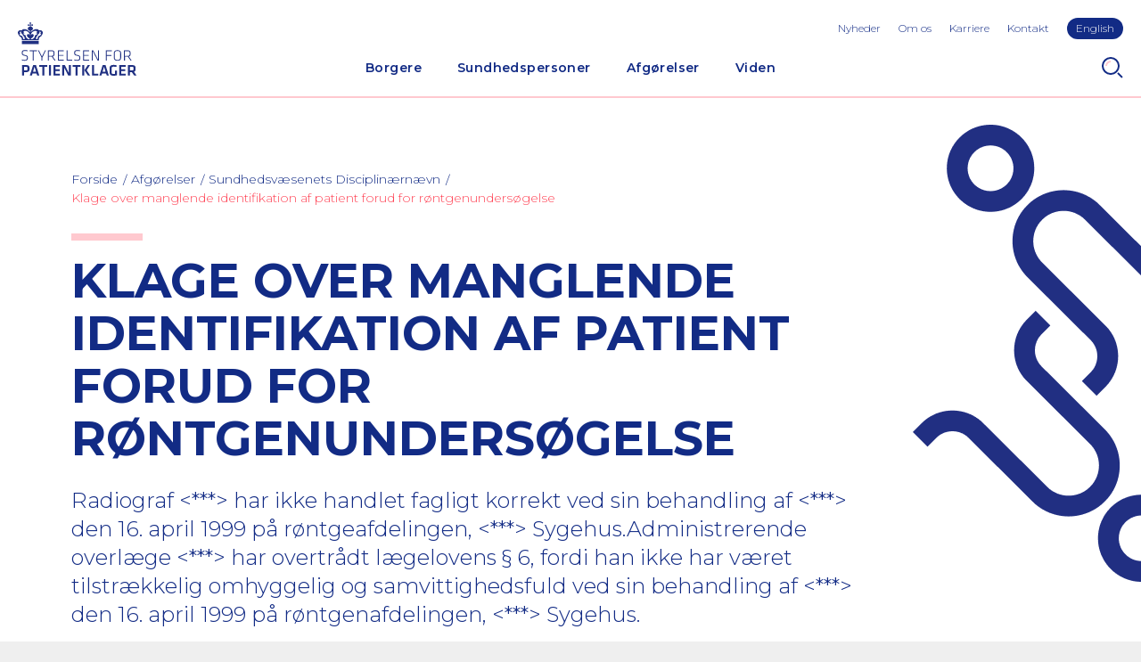

--- FILE ---
content_type: text/html; charset=utf-8
request_url: https://www.stpk.dk/afgorelser-og-domme/afgorelser-fra-sundhedsvaesenets-disciplinaernaevn/0015611-2/
body_size: 5877
content:
<!DOCTYPE html>
<html lang="da-DK">
<head>
    <meta charset="utf-8" />
    <title>Klage over manglende identifikation af patient forud for r&#xF8;ntgenunders&#xF8;gelse</title>

    <meta http-equiv="X-UA-Compatible" content="IE=edge,chrome=1" />
    <meta name="viewport" content="width=device-width, initial-scale=1, shrink-to-fit=no" />
    <meta http-equiv="Content-Type" content="text/html;charset=utf-8">
    <meta name="robots" content="index,follow">
    <meta name="description" content="Radiograf &lt;***&gt; har ikke handlet fagligt korrekt ved sin behandling af &lt;***&gt; den 16. april 1999 p&#xE5; r&#xF8;ntgeafdelingen, &lt;***&gt; Sygehus.Administrerende overl&#xE6;ge &lt;***&gt; har overtr&#xE5;dt l&#xE6;gelovens &#xA7; 6, fordi han ikke har v&#xE6;ret tilstr&#xE6;kkelig omhyggelig og samvittighedsfuld ved sin behandling af &lt;***&gt; den 16. april 1999 p&#xE5; r&#xF8;ntgenafdelingen, &lt;***&gt; Sygehus." />
    <meta name="last-updated" content="27.11.2020 14.13.13" />
    <meta name="google-site-verification" content="xedMlF1Y2rGdOKAsOR4ZkwiOCo6jZ4cuEFT8X-EaYtA" />

    <meta property="og:type" content="website" />
    <meta property="og:title" content="Klage over manglende identifikation af patient forud for r&#xF8;ntgenunders&#xF8;gelse" />
    <meta property="og:description" content="Radiograf &lt;***&gt; har ikke handlet fagligt korrekt ved sin behandling af &lt;***&gt; den 16. april 1999 p&#xE5; r&#xF8;ntgeafdelingen, &lt;***&gt; Sygehus.Administrerende overl&#xE6;ge &lt;***&gt; har overtr&#xE5;dt l&#xE6;gelovens &#xA7; 6, fordi han ikke har v&#xE6;ret tilstr&#xE6;kkelig omhyggelig og samvittighedsfuld ved sin behandling af &lt;***&gt; den 16. april 1999 p&#xE5; r&#xF8;ntgenafdelingen, &lt;***&gt; Sygehus." />

    <link rel="canonical" href="https://www.stpk.dk/afgorelser-og-domme/afgorelser-fra-sundhedsvaesenets-disciplinaernaevn/0015611-2/" />

    <link rel="dns-prefetch" href="//fonts.googleapis.com" />
    <link rel="dns-prefetch" href="//use.typekit.net" />

    <link rel="icon" type="image/x-icon" href="/favicon.ico?v2" />
    <link rel="manifest" href="/manifest.json" />
    <meta name="theme-color" content="#122b85" />
    <meta name="apple-mobile-web-app-capable" content="yes" />
    <meta name='pageid' content='{FDEF8D5C-C45A-4424-B059-C15849DD2773}'>
    <link rel="apple-touch-icon" sizes="180x180" href="/assets/icons/apple-touch-icon.png?v2">
    <link rel="icon" type="image/png" sizes="192x192" href="/assets/icons/android-icon-192x192.png?v2">
    <link rel="icon" type="image/png" sizes="16x16" href="/assets/icons/favicon-16x16.png?v2">
    <link rel="icon" type="image/png" sizes="32x32" href="/assets/icons/favicon-32x32.png?v2">
    <link rel="mask-icon" sizes="any" color="#122b85" href="/assets/icons/safari-pinned-tab.svg">

    <link rel="stylesheet" type="text/css" media="all" href="/main.css?v=KDZ5rsSF2aM97Nof88Kj_jiDDbhjixPjwmxZLBlu52k" />
</head>

<body class="">
    <div class="main has-grafic">
        <header class="main-header">
        <a href="#main" class="skip-content">G&#xE5; til hovedindhold (Tryk Enter)</a>
            
<button id="nav-toggle" type="button" aria-label="Navigation" title="Navigation"></button>

<a class="header-logo" href="/" title="Home">
    <img class="header-logo-img" src="/assets/logo-header.svg" width="133" height="60" alt="Styrelsen for Patientklager Logo" />
</a>

    <button id="search-toggle" type="button" aria-label="Search" title="Search"></button>

<div id="nav-panel">
    <div id="nav-panel-inner">
        <nav class="nav" id="primary-nav" aria-label="Primary Navigation">
        <ul class="nav-list-level-0" >
                <li class="nav-list-item">
                    <div class="nav-item nav-item-0">
                            <a href="/borgere/" class="nav-action  ">Borgere</a>
                                <div class="nav-toggle-level" data-toggle-level="nav-87f61aa1-c358-48fa-9e62-e113385599df"></div>
                    </div>
        <ul class="nav-list-level-1"  id="nav-87f61aa1-c358-48fa-9e62-e113385599df" >
                <li class="nav-list-item">
                    <div class="nav-item nav-item-1">
                            <a href="/borgere/klag-over-en-behandling/" class="nav-action-arrow  ">Klag over en behandling</a>
                    </div>
                </li>
                <li class="nav-list-item">
                    <div class="nav-item nav-item-1">
                            <a href="/borgere/klag-over-en-afgorelse/" class="nav-action-arrow  ">Klag over en afg&#xF8;relse</a>
                    </div>
                </li>
                <li class="nav-list-item">
                    <div class="nav-item nav-item-1">
                            <a href="/borgere/klag-over-brud-pa-patientrettigheder/" class="nav-action-arrow  ">Klag over brud p&#xE5; patientrettigheder</a>
                    </div>
                </li>
                <li class="nav-list-item">
                    <div class="nav-item nav-item-1">
                            <a href="/borgere/ovrige/" class="nav-action-arrow  ">&#xD8;vrige</a>
                    </div>
                </li>
        </ul>
                </li>
                <li class="nav-list-item">
                    <div class="nav-item nav-item-0">
                            <a href="/sundhedspersoner/" class="nav-action  ">Sundhedspersoner</a>
                                <div class="nav-toggle-level" data-toggle-level="nav-0e0628e3-4fd6-465d-8c7c-505f318c9e0c"></div>
                    </div>
        <ul class="nav-list-level-1"  id="nav-0e0628e3-4fd6-465d-8c7c-505f318c9e0c" >
                <li class="nav-list-item">
                    <div class="nav-item nav-item-1">
                            <a href="/sundhedspersoner/til-behandlingssteder/" class="nav-action-arrow  ">Til behandlingssteder</a>
                    </div>
                </li>
                <li class="nav-list-item">
                    <div class="nav-item nav-item-1">
                            <a href="/sundhedspersoner/til-indklagede-sundhedspersoner/" class="nav-action-arrow  ">Til indklagede sundhedspersoner</a>
                    </div>
                </li>
                <li class="nav-list-item">
                    <div class="nav-item nav-item-1">
                            <a href="/sundhedspersoner/ankenaevn-for-tilsynsafgorelser/" class="nav-action-arrow  ">Tilsynsafg&#xF8;relser</a>
                    </div>
                </li>
                <li class="nav-list-item">
                    <div class="nav-item nav-item-1">
                            <a href="/sundhedspersoner/det-psykiatriske-patientklagenaevn/" class="nav-action-arrow  ">Psykiatrisk behandling</a>
                    </div>
                </li>
                <li class="nav-list-item">
                    <div class="nav-item nav-item-1">
                            <a href="/sundhedspersoner/abort-fosterreduktion-og-sterilisation/" class="nav-action-arrow  ">Abort, fosterreduktion og sterilisation</a>
                    </div>
                </li>
                <li class="nav-list-item">
                    <div class="nav-item nav-item-1">
                            <a href="/sundhedspersoner/sagkyndig-konsulent/" class="nav-action-arrow  ">Sagkyndig konsulent</a>
                    </div>
                </li>
        </ul>
                </li>
                <li class="nav-list-item">
                    <div class="nav-item nav-item-0">
                            <a href="/afgorelser-og-domme/" class="nav-action is-active ">Afg&#xF8;relser</a>
                                <div class="nav-toggle-level" data-toggle-level="nav-485b1f57-5d93-452d-8668-3d3bcbffc4c2"></div>
                    </div>
        <ul class="nav-list-level-1"  id="nav-485b1f57-5d93-452d-8668-3d3bcbffc4c2" >
                <li class="nav-list-item">
                    <div class="nav-item nav-item-1">
                            <a href="/afgorelser-og-domme/afgorelser-fra-styrelsen-for-patientklager/" class="nav-action-arrow  ">Styrelsen for Patientklager</a>
                    </div>
                </li>
                <li class="nav-list-item">
                    <div class="nav-item nav-item-1">
                            <a href="/afgorelser-og-domme/afgorelser-fra-det-psykiatriske-ankenaevn/" class="nav-action-arrow  ">Det Psykiatriske Anken&#xE6;vn</a>
                    </div>
                </li>
                <li class="nav-list-item">
                    <div class="nav-item nav-item-1">
                            <a href="/afgorelser-og-domme/afgorelser-fra-sundhedsvaesenets-disciplinaernaevn/" class="nav-action-arrow is-active ">Sundhedsv&#xE6;senets Disciplin&#xE6;rn&#xE6;vn</a>
                    </div>
                </li>
                <li class="nav-list-item">
                    <div class="nav-item nav-item-1">
                            <a href="/afgorelser-og-domme/domme-fra-erstatningsomradet/" class="nav-action-arrow  ">Anken&#xE6;vnet for Patienterstatningen</a>
                    </div>
                </li>
                <li class="nav-list-item">
                    <div class="nav-item nav-item-1">
                            <a href="/afgorelser-og-domme/abortnaevnet/" class="nav-action-arrow  ">Abortn&#xE6;vnet</a>
                    </div>
                </li>
                <li class="nav-list-item">
                    <div class="nav-item nav-item-1">
                            <a href="/afgorelser-og-domme/resumeer-af-afgorelser-fra-abortankenaevnet/" class="nav-action-arrow  ">Abortanken&#xE6;vnet</a>
                    </div>
                </li>
                <li class="nav-list-item">
                    <div class="nav-item nav-item-1">
                            <a href="/afgorelser-og-domme/resumeer-af-afgorelser-fra-ankenaevnet-for-tilsynsafgorelser/" class="nav-action-arrow  ">Anken&#xE6;vnet for Tilsynsafg&#xF8;relser</a>
                    </div>
                </li>
        </ul>
                </li>
                <li class="nav-list-item">
                    <div class="nav-item nav-item-0">
                            <a href="/viden/" class="nav-action  ">Viden</a>
                                <div class="nav-toggle-level" data-toggle-level="nav-3940dbb3-becc-4bab-b776-609909e22964"></div>
                    </div>
        <ul class="nav-list-level-1"  id="nav-3940dbb3-becc-4bab-b776-609909e22964" >
                <li class="nav-list-item">
                    <div class="nav-item nav-item-1">
                            <a href="/viden/stpk-i-tal/" class="nav-action-arrow  ">STPK i tal</a>
                    </div>
                </li>
                <li class="nav-list-item">
                    <div class="nav-item nav-item-1">
                            <a href="/viden/publikationer/" class="nav-action-arrow  ">Publikationer</a>
                    </div>
                </li>
                <li class="nav-list-item">
                    <div class="nav-item nav-item-1">
                            <a href="/viden/praksissammenfatninger/" class="nav-action-arrow  ">Praksissammenfatninger</a>
                    </div>
                </li>
        </ul>
                </li>
        </ul>
</nav>

        <ul class="toolbar-links highlight-last-link">
                <li class="toolbar-link"><a class="toolbar-action" href="/nyheder/">Nyheder</a></li>
                <li class="toolbar-link"><a class="toolbar-action" href="/om-os/">Om os</a></li>
                <li class="toolbar-link"><a class="toolbar-action" href="/karriere/">Karriere</a></li>
                <li class="toolbar-link"><a class="toolbar-action" href="/kontakt/">Kontakt</a></li>
                <li class="toolbar-link"><a class="toolbar-action" href="/en/">English</a></li>
        </ul>
    </div>
</div>

<div id="search-panel">
    <form method="GET" class="search-form" action="/sog/">
        <input type="text" class="form-control" id="search-input" name="q" aria-label="S&#xF8;g" placeholder="Indtast s&#xF8;geord" />
        <button type="submit" class="btn btn-primary">S&#xF8;g</button>
    </form>
</div>

        </header>
        <div class="main-content p-top" id="main">

    <section class="p-horizontal main-head">
        <nav aria-label="Breadcrumbs" class="breadcrumbs-nav">
    <ul class="breadcrumbs-list">
            <li class="breadcrumbs-item">
                <a href="/" class="nav-action"><span>Forside</span></a>
            </li>
            <li class="breadcrumbs-item">
                <a href="/afgorelser-og-domme/" class="nav-action">Afg&#xF8;relser</a>
            </li>
            <li class="breadcrumbs-item">
                <a href="/afgorelser-og-domme/afgorelser-fra-sundhedsvaesenets-disciplinaernaevn/" class="nav-action">Sundhedsv&#xE6;senets Disciplin&#xE6;rn&#xE6;vn</a>
            </li>
            <li class="breadcrumbs-current">
                <a href="/afgorelser-og-domme/afgorelser-fra-sundhedsvaesenets-disciplinaernaevn/0015611-2/" class="nav-action is-current" aria-current="page">Klage over manglende identifikation af patient forud for r&#xF8;ntgenunders&#xF8;gelse</a>
            </li>
    </ul>
</nav>

        <div class="text-standard-content ">

                <div class="stpk-block"></div>
                <h1>Klage over manglende identifikation af patient forud for r&#xF8;ntgenunders&#xF8;gelse</h1>

                <h2>Radiograf <***> har ikke handlet fagligt korrekt ved sin behandling af <***> den 16. april 1999 på røntgeafdelingen, <***> Sygehus.Administrerende overlæge <***> har overtrådt lægelovens § 6, fordi han ikke har været tilstrækkelig omhyggelig og samvittighedsfuld ved sin behandling af <***> den 16. april 1999 på røntgenafdelingen, <***> Sygehus. </h2>

        </div>
    </section>
    <section class="p-default">

        <div class="verdict-block">
            <div class="row no-gutters">

                <div class="col-12 col-lg-6">
                    <h4 class="verdict-block-title">Sagsnummer:</h4>
                    <p class="verdict-block-text">0015611</p>
                </div>

                <div class="col-12 col-lg-6">
                    <h4 class="verdict-block-title">Offentligg&#xF8;relsesdato:</h4>
                    <p class="verdict-block-text">mandag den 28. november 2005</p>
                </div>

                    <div class="col-12 col-lg-6">
                        <h4 class="verdict-block-title">Juridisk tema:</h4>
                        <p class="verdict-block-text">Identifikation, m&#xE6;rkning</p>
                    </div>

                    <div class="col-12 col-lg-6">
                        <h4 class="verdict-block-title">Speciale:</h4>
                        <p class="verdict-block-text">R&#xF8;ntgen (radiologi)</p>
                    </div>

                    <div class="col-12 col-lg-6">
                        <h4 class="verdict-block-title">Faggruppe:</h4>
                        <p class="verdict-block-text">L&#xE6;ger, Radiografer</p>
                    </div>


                    <div class="col-12 col-lg-6">
                        <h4 class="verdict-block-title">Type:</h4>
                        <p class="verdict-block-text">Behandling</p>
                    </div>
                    <div class="col-12 col-lg-6">
                        <h4 class="verdict-block-title">Kategori:</h4>
                        <p class="verdict-block-text">Vejledende og principielle afg&#xF8;relser (f&#xF8;r 1/1-2011)</p>
                    </div>
            </div>

        </div>

        <div class="text-standard-content">
                <div class="rte">
                    <p class="manchet">
<p>Radiograf <***> har ikke handlet fagligt korrekt ved sin behandling af <***> den 16. april 1999 på røntgeafdelingen, <***> Sygehus.<br>
<br>
Administrerende overlæge <***> har overtrådt lægelovens § 6, fordi han ikke har været tilstrækkelig omhyggelig og samvittighedsfuld ved sin behandling af <***> den 16. april 1999 på røntgenafdelingen, <***> Sygehus.</p>

</p>
<p>&lt;***&gt; blev den 19. marts 1999 indlagt på organkirurgisk afdeling, &lt;***&gt; Sygehus til behandling for vandladningsproblemer.<br>
<br>
Den 16. april 1999 blev &lt;***&gt; hentet på afdeling &lt;***&gt; af en portør, og kørt til røntgenafdelingen. Portøren havde fået besked om at hente en patient ved navn KP. Ifølge journalen skulle KP ligge på stue &lt;***&gt;. Hun gik herefter ind på denne stue, hvor &lt;***&gt; lå alene. Ifølge portørens oplysninger bekræftede &lt;***&gt;, at han hed KP. Hun foretog ikke anden form for forsøg på identifikation af patienten.<br>
<br>
&lt;***&gt; blev herefter kørt til røntgenafdelingen, hvor han blev modtaget af radiograf &lt;***&gt;.<br>
<br>
Radiograf &lt;***&gt; kontrollerede ikke identifikationsarmbåndet, og bad ikke &lt;***&gt; præsentere sig.<br>
<br>
Radiograf &lt;***&gt; lavede herefter oversigtsundersøgelser og præsenterede disse for administrerende overlæge &lt;***&gt;. Administrerende overlæge &lt;***&gt; gav herefter &lt;***&gt; en indsprøjtning med kontraststof i venen.<br>
<br>
Radiograf &lt;***&gt; har oplyst, at afdelingsradiografen herefter kom til stede og spurgte, hvilken patient der blev undersøgt. Ifølge radiograf &lt;***&gt;s oplysninger havde &lt;***&gt; ikke identifikationsarmbånd på, men han oplyste sit cpr.nr. og det blev herefter klart, at det var den forkerte patient.<br>
<br>
Der er klaget over, at &lt;***&gt; fik indsprøjtet røntgenkontrastvæske og gennemgik en undersøgelse, der var tiltænkt en anden patient.<br>
<br>
Patientklagenævnet finder, at det af hensyn til patientsikkerheden er afgørende, at der i forbindelse med en patientrettet procedure foretages den rette identifikation af patienten. Den sundhedsperson, der udfører en patientrettet procedure, har et selvstændigt ansvar for korrekt identifikation. Når der samtidigt udføres flere procedurer af forskellige sundhedspersoner, har hver især et udelt ansvar.<br>
<br>
Patientklagenævnet finder, at radiograf &lt;***&gt; burde have sikret, at det var den rigtige patient, der blev røntgenundersøgt.<br>
<br>
Nævnet har herved lagt vægt på, at radiograf &lt;***&gt; ikke identificerede &lt;***&gt;, da hun modtog ham i afdelingen. Ifølge afdelingens instruks skal radiografen altid personligt identificere patienten, når denne overtager/modtager patienten til undersøgelse enten ved aflæsning af identitetsarmbånd eller ved at patienten selv siger sit navn og fødselsdato.<br>
<br>
Patientklagenævnet finder, at administrerende overlæge &lt;***&gt; har udvist manglende omhu og samvittighedsfuldhed ved sin undersøgelse af &lt;***&gt;.<br>
<br>
Nævnet har herved lagt vægt på, at administrerende overlæge &lt;***&gt; ikke identificerede &lt;***&gt;, inden han iværksatte røntgenundersøgelsen med indsprøjtning af kontrastvæske. Ifølge afdelingens instruks har de, der udfører en undersøgelse, et udelt ansvar for at identificere patienten.<br>
<br>
Det forhold at administrerende overlæge &lt;***&gt; havde tillid til, at patienten var identificeret af &lt;***&gt;, inden hun iværksatte undersøgelsen, findes ikke at fritage ham for et selvstændigt ansvar.</p>


                </div>
        </div>
    </section>
</div>
        <footer class="main-footer p-default p-top">
            
<div class="footer-content container-fluid">
    <div class="row v-gutters">
        <div class="col-12 col-lg-6">
            <img class="mb-3" src="/assets/logo-footer.svg" width="120" height="55" style="margin-left: -2px;" alt="Styrelsen for Patientklager Logo" />
            <div class="rte">
                <ul>
<li>Telefon<br>72 33 05 00<br>Mandag, tirsdag, onsdag og fredag: kl. 8.00 - 14.00<br>Torsdag: kl. 8.00-16.00</li>
<li>E-mail: stpk@stpk.dk<br><br></li>
<li>Adresse<br>Olof Palmes Allé 18 H<br>8200 Aarhus N<br><br></li>
<li>CVR: 39850885</li>
<li>EAN: 5798000363670</li>
</ul>
<p>&nbsp;</p>
<p><a href="https://www.linkedin.com/company/styrelsen-for-patientklager/?viewAsMember=true" data-anchor="?viewAsMember=true">Følg os på LinkedIn</a></p>
            </div>
                <a class="footer-linkedin" href="https://www.linkedin.com/company/styrelsen-for-patientklager/" title="https://www.linkedin.com/company/styrelsen-for-patientklager/" target="_blank" rel="noopener"><span class="sr-only">Linkedin profil</span></a>

        </div>
        <div class="col-12 col-lg-6 footer-links">
            <h4>Nyttige Links</h4>
                <div class="mb-2">
                    <a class="nav-action-arrow-underlined" href="https://www.borger.dk/sundhed-og-sygdom" target="_blank"  rel="noopener" >Borger.dk</a>
                </div>
                <div class="mb-2">
                    <a class="nav-action-arrow-underlined" href="https://www.sundhed.dk/borger/patientrettigheder/klage-og-erstatning/"  rel="noopener" >Sundhed.dk</a>
                </div>
                <div class="mb-2">
                    <a class="nav-action-arrow-underlined" href="https://pebl.dk/" target="_blank"  rel="noopener" >Patienterstatningen</a>
                </div>
                <div class="mb-2">
                    <a class="nav-action-arrow-underlined" href="https://sum.dk/" target="_blank"  rel="noopener" >Sundhedsministeriet</a>
                </div>
                <div class="mb-2">
                    <a class="nav-action-arrow-underlined" href="https://stps.dk/" target="_blank"  rel="noopener" >Styrelsen for Patientsikkerhed</a>
                </div>
                <div class="mb-2">
                    <a class="nav-action-arrow-underlined" href="https://www.was.digst.dk/stpk-dk" target="_blank"  rel="noopener" >Tilg&#xE6;ngelighedserkl&#xE6;ring</a>
                </div>
                <div class="mb-2">
                    <a class="nav-action-arrow-underlined" href="/om-os/databeskyttelse/" >Privatlivspolitik</a>
                </div>

        </div>
    </div>

</div>

        </footer>
    </div>


    <script type="text/javascript">
        if (/\b(MSIE |Trident.*?rv:|Edge\/)(\d+)/.exec(window.navigator.userAgent)) {
            document.write('<script src="/polyfills.js"><\/script>');
        }
    </script>
    <script nonce="" defer src="/main.js?v=zSqreyMhB0_4LxHWqXK8hhEcwfXemnmnbakZqeUhNCE"></script>

</body>
</html>







--- FILE ---
content_type: text/css
request_url: https://www.stpk.dk/main.css?v=KDZ5rsSF2aM97Nof88Kj_jiDDbhjixPjwmxZLBlu52k
body_size: 21161
content:
@import url(https://fonts.googleapis.com/css2?family=Montserrat:ital,wght@0,300;0,600;0,700;1,300&display=swap);
/*!
 * Bootstrap v4.2.1 (https://getbootstrap.com/)
 * Copyright 2011-2019 The Bootstrap Authors
 * Copyright 2011-2019 Twitter, Inc.
 * Licensed under MIT (https://github.com/twbs/bootstrap/blob/master/LICENSE)
 */*,*::before,*::after{box-sizing:border-box}html{font-family:sans-serif;line-height:1.15;-webkit-text-size-adjust:100%;-webkit-tap-highlight-color:rgba(0,0,0,0)}article,aside,figcaption,figure,footer,header,hgroup,main,nav,section{display:block}body{margin:0;font-family:Montserrat,"Helvetica Neue",Arial,"Noto Sans",sans-serif,"Apple Color Emoji","Segoe UI Emoji","Segoe UI Symbol","Noto Color Emoji";font-size:1rem;font-weight:400;line-height:1.3333333333;color:#122b85;text-align:left;background-color:#fff}[tabindex="-1"]:focus:not(:focus-visible){outline:0 !important}hr{box-sizing:content-box;height:0;overflow:visible}h1,h2,h3,h4,h5,h6{margin-top:0;margin-bottom:10px}p{margin-top:0;margin-bottom:1rem}abbr[title],abbr[data-original-title]{text-decoration:underline;-webkit-text-decoration:underline dotted;text-decoration:underline dotted;cursor:help;border-bottom:0;-webkit-text-decoration-skip-ink:none;text-decoration-skip-ink:none}address{margin-bottom:1rem;font-style:normal;line-height:inherit}ol,ul,dl{margin-top:0;margin-bottom:1rem}ol ol,ul ul,ol ul,ul ol{margin-bottom:0}dt{font-weight:700}dd{margin-bottom:.5rem;margin-left:0}blockquote{margin:0 0 1rem}b,strong{font-weight:700}small{font-size:80%}sub,sup{position:relative;font-size:75%;line-height:0;vertical-align:baseline}sub{bottom:-0.25em}sup{top:-0.5em}a{color:#122b85;text-decoration:none;background-color:transparent}a:hover{color:#091542;text-decoration:underline}a:not([href]):not([class]){color:inherit;text-decoration:none}a:not([href]):not([class]):hover{color:inherit;text-decoration:none}pre,code,kbd,samp{font-family:SFMono-Regular,Menlo,Monaco,Consolas,"Liberation Mono","Courier New",monospace;font-size:1em}pre{margin-top:0;margin-bottom:1rem;overflow:auto;-ms-overflow-style:scrollbar}figure{margin:0 0 1rem}img{vertical-align:middle;border-style:none}svg{overflow:hidden;vertical-align:middle}table{border-collapse:collapse}caption{padding-top:.75rem;padding-bottom:.75rem;color:#6c757d;text-align:left;caption-side:bottom}th{text-align:inherit;text-align:-webkit-match-parent}label{display:inline-block;margin-bottom:.5rem}button{border-radius:0}button:focus{outline:1px dotted;outline:5px auto -webkit-focus-ring-color}input,button,select,optgroup,textarea{margin:0;font-family:inherit;font-size:inherit;line-height:inherit}button,input{overflow:visible}button,select{text-transform:none}[role=button]{cursor:pointer}select{word-wrap:normal}button,[type=button],[type=reset],[type=submit]{-webkit-appearance:button}button:not(:disabled),[type=button]:not(:disabled),[type=reset]:not(:disabled),[type=submit]:not(:disabled){cursor:pointer}button::-moz-focus-inner,[type=button]::-moz-focus-inner,[type=reset]::-moz-focus-inner,[type=submit]::-moz-focus-inner{padding:0;border-style:none}input[type=radio],input[type=checkbox]{box-sizing:border-box;padding:0}textarea{overflow:auto;resize:vertical}fieldset{min-width:0;padding:0;margin:0;border:0}legend{display:block;width:100%;max-width:100%;padding:0;margin-bottom:.5rem;font-size:1.5rem;line-height:inherit;color:inherit;white-space:normal}progress{vertical-align:baseline}[type=number]::-webkit-inner-spin-button,[type=number]::-webkit-outer-spin-button{height:auto}[type=search]{outline-offset:-2px;-webkit-appearance:none}[type=search]::-webkit-search-decoration{-webkit-appearance:none}::-webkit-file-upload-button{font:inherit;-webkit-appearance:button}output{display:inline-block}summary{display:list-item;cursor:pointer}template{display:none}[hidden]{display:none !important}h1,h2,h3,h4,h5,h6,.h1,.h2,.h3,.h4,.h5,.h6{margin-bottom:10px;font-weight:500;line-height:1.2}h1,.h1{font-size:3rem}h2,.h2{font-size:1.75rem}h3,.h3{font-size:1.5rem}h4,.h4{font-size:0.875rem}h5,.h5{font-size:1.25rem}h6,.h6{font-size:1rem}.lead{font-size:1.25rem;font-weight:300}.display-1{font-size:6rem;font-weight:300;line-height:1.2}.display-2{font-size:5.5rem;font-weight:300;line-height:1.2}.display-3{font-size:4.5rem;font-weight:300;line-height:1.2}.display-4{font-size:3.5rem;font-weight:300;line-height:1.2}hr{margin-top:20px;margin-bottom:20px;border:0;border-top:1px solid rgba(0,0,0,.1)}small,.small{font-size:0.8125rem;font-weight:400}mark,.mark{padding:.2em;background-color:#fcf8e3}.list-unstyled{padding-left:0;list-style:none}.list-inline{padding-left:0;list-style:none}.list-inline-item{display:inline-block}.list-inline-item:not(:last-child){margin-right:.5rem}.initialism{font-size:90%;text-transform:uppercase}.blockquote{margin-bottom:20px;font-size:1.25rem}.blockquote-footer{display:block;font-size:0.8125rem;color:#6c757d}.blockquote-footer::before{content:"— "}.img-fluid{max-width:100%;height:auto}.img-thumbnail{padding:.25rem;background-color:#fff;border:1px solid #f7f7f7;border-radius:4px;max-width:100%;height:auto}.figure{display:inline-block}.figure-img{margin-bottom:10px;line-height:1}.figure-caption{font-size:90%;color:#6c757d}.container,.container-fluid,.container-xxl,.container-xl,.container-lg,.container-md,.container-sm{width:100%;padding-right:10px;padding-left:10px;margin-right:auto;margin-left:auto}@media(min-width: 640px){.container-sm,.container{max-width:640px}}@media(min-width: 800px){.container-md,.container-sm,.container{max-width:800px}}@media(min-width: 978px){.container-lg,.container-md,.container-sm,.container{max-width:978px}}@media(min-width: 1280px){.container-xl,.container-lg,.container-md,.container-sm,.container{max-width:1280px}}@media(min-width: 1680px){.container-xxl,.container-xl,.container-lg,.container-md,.container-sm,.container{max-width:1680px}}.row{display:-ms-flexbox;display:flex;-ms-flex-wrap:wrap;flex-wrap:wrap;margin-right:-10px;margin-left:-10px}.no-gutters{margin-right:0;margin-left:0}.no-gutters>.col,.no-gutters>[class*=col-]{padding-right:0;padding-left:0}.col-xxl,.col-xxl-auto,.col-xxl-12,.col-xxl-11,.col-xxl-10,.col-xxl-9,.col-xxl-8,.col-xxl-7,.col-xxl-6,.col-xxl-5,.col-xxl-4,.col-xxl-3,.col-xxl-2,.col-xxl-1,.col-xl,.col-xl-auto,.col-xl-12,.col-xl-11,.col-xl-10,.col-xl-9,.col-xl-8,.col-xl-7,.col-xl-6,.col-xl-5,.col-xl-4,.col-xl-3,.col-xl-2,.col-xl-1,.col-lg,.col-lg-auto,.col-lg-12,.col-lg-11,.col-lg-10,.col-lg-9,.col-lg-8,.col-lg-7,.col-lg-6,.col-lg-5,.col-lg-4,.col-lg-3,.col-lg-2,.col-lg-1,.col-md,.col-md-auto,.col-md-12,.col-md-11,.col-md-10,.col-md-9,.col-md-8,.col-md-7,.col-md-6,.col-md-5,.col-md-4,.col-md-3,.col-md-2,.col-md-1,.col-sm,.col-sm-auto,.col-sm-12,.col-sm-11,.col-sm-10,.col-sm-9,.col-sm-8,.col-sm-7,.col-sm-6,.col-sm-5,.col-sm-4,.col-sm-3,.col-sm-2,.col-sm-1,.col,.col-auto,.col-12,.col-11,.col-10,.col-9,.col-8,.col-7,.col-6,.col-5,.col-4,.col-3,.col-2,.col-1{position:relative;width:100%;padding-right:10px;padding-left:10px}.col{-ms-flex-preferred-size:0;flex-basis:0;-ms-flex-positive:1;flex-grow:1;max-width:100%}.col-1{-ms-flex:0 0 8.3333333333%;flex:0 0 8.3333333333%;max-width:8.3333333333%}.col-2{-ms-flex:0 0 16.6666666667%;flex:0 0 16.6666666667%;max-width:16.6666666667%}.col-3{-ms-flex:0 0 25%;flex:0 0 25%;max-width:25%}.col-4{-ms-flex:0 0 33.3333333333%;flex:0 0 33.3333333333%;max-width:33.3333333333%}.col-5{-ms-flex:0 0 41.6666666667%;flex:0 0 41.6666666667%;max-width:41.6666666667%}.col-6{-ms-flex:0 0 50%;flex:0 0 50%;max-width:50%}.col-7{-ms-flex:0 0 58.3333333333%;flex:0 0 58.3333333333%;max-width:58.3333333333%}.col-8{-ms-flex:0 0 66.6666666667%;flex:0 0 66.6666666667%;max-width:66.6666666667%}.col-9{-ms-flex:0 0 75%;flex:0 0 75%;max-width:75%}.col-10{-ms-flex:0 0 83.3333333333%;flex:0 0 83.3333333333%;max-width:83.3333333333%}.col-11{-ms-flex:0 0 91.6666666667%;flex:0 0 91.6666666667%;max-width:91.6666666667%}.col-12{-ms-flex:0 0 100%;flex:0 0 100%;max-width:100%}@media(min-width: 640px){.col-sm{-ms-flex-preferred-size:0;flex-basis:0;-ms-flex-positive:1;flex-grow:1;max-width:100%}.col-sm-1{-ms-flex:0 0 8.3333333333%;flex:0 0 8.3333333333%;max-width:8.3333333333%}.col-sm-2{-ms-flex:0 0 16.6666666667%;flex:0 0 16.6666666667%;max-width:16.6666666667%}.col-sm-3{-ms-flex:0 0 25%;flex:0 0 25%;max-width:25%}.col-sm-4{-ms-flex:0 0 33.3333333333%;flex:0 0 33.3333333333%;max-width:33.3333333333%}.col-sm-5{-ms-flex:0 0 41.6666666667%;flex:0 0 41.6666666667%;max-width:41.6666666667%}.col-sm-6{-ms-flex:0 0 50%;flex:0 0 50%;max-width:50%}.col-sm-7{-ms-flex:0 0 58.3333333333%;flex:0 0 58.3333333333%;max-width:58.3333333333%}.col-sm-8{-ms-flex:0 0 66.6666666667%;flex:0 0 66.6666666667%;max-width:66.6666666667%}.col-sm-9{-ms-flex:0 0 75%;flex:0 0 75%;max-width:75%}.col-sm-10{-ms-flex:0 0 83.3333333333%;flex:0 0 83.3333333333%;max-width:83.3333333333%}.col-sm-11{-ms-flex:0 0 91.6666666667%;flex:0 0 91.6666666667%;max-width:91.6666666667%}.col-sm-12{-ms-flex:0 0 100%;flex:0 0 100%;max-width:100%}}@media(min-width: 800px){.col-md{-ms-flex-preferred-size:0;flex-basis:0;-ms-flex-positive:1;flex-grow:1;max-width:100%}.col-md-1{-ms-flex:0 0 8.3333333333%;flex:0 0 8.3333333333%;max-width:8.3333333333%}.col-md-2{-ms-flex:0 0 16.6666666667%;flex:0 0 16.6666666667%;max-width:16.6666666667%}.col-md-3{-ms-flex:0 0 25%;flex:0 0 25%;max-width:25%}.col-md-4{-ms-flex:0 0 33.3333333333%;flex:0 0 33.3333333333%;max-width:33.3333333333%}.col-md-5{-ms-flex:0 0 41.6666666667%;flex:0 0 41.6666666667%;max-width:41.6666666667%}.col-md-6{-ms-flex:0 0 50%;flex:0 0 50%;max-width:50%}.col-md-7{-ms-flex:0 0 58.3333333333%;flex:0 0 58.3333333333%;max-width:58.3333333333%}.col-md-8{-ms-flex:0 0 66.6666666667%;flex:0 0 66.6666666667%;max-width:66.6666666667%}.col-md-9{-ms-flex:0 0 75%;flex:0 0 75%;max-width:75%}.col-md-10{-ms-flex:0 0 83.3333333333%;flex:0 0 83.3333333333%;max-width:83.3333333333%}.col-md-11{-ms-flex:0 0 91.6666666667%;flex:0 0 91.6666666667%;max-width:91.6666666667%}.col-md-12{-ms-flex:0 0 100%;flex:0 0 100%;max-width:100%}}@media(min-width: 978px){.col-lg{-ms-flex-preferred-size:0;flex-basis:0;-ms-flex-positive:1;flex-grow:1;max-width:100%}.col-lg-1{-ms-flex:0 0 8.3333333333%;flex:0 0 8.3333333333%;max-width:8.3333333333%}.col-lg-2{-ms-flex:0 0 16.6666666667%;flex:0 0 16.6666666667%;max-width:16.6666666667%}.col-lg-3{-ms-flex:0 0 25%;flex:0 0 25%;max-width:25%}.col-lg-4{-ms-flex:0 0 33.3333333333%;flex:0 0 33.3333333333%;max-width:33.3333333333%}.col-lg-5{-ms-flex:0 0 41.6666666667%;flex:0 0 41.6666666667%;max-width:41.6666666667%}.col-lg-6{-ms-flex:0 0 50%;flex:0 0 50%;max-width:50%}.col-lg-7{-ms-flex:0 0 58.3333333333%;flex:0 0 58.3333333333%;max-width:58.3333333333%}.col-lg-8{-ms-flex:0 0 66.6666666667%;flex:0 0 66.6666666667%;max-width:66.6666666667%}.col-lg-9{-ms-flex:0 0 75%;flex:0 0 75%;max-width:75%}.col-lg-10{-ms-flex:0 0 83.3333333333%;flex:0 0 83.3333333333%;max-width:83.3333333333%}.col-lg-11{-ms-flex:0 0 91.6666666667%;flex:0 0 91.6666666667%;max-width:91.6666666667%}.col-lg-12{-ms-flex:0 0 100%;flex:0 0 100%;max-width:100%}}@media(min-width: 1280px){.col-xl{-ms-flex-preferred-size:0;flex-basis:0;-ms-flex-positive:1;flex-grow:1;max-width:100%}.col-xl-1{-ms-flex:0 0 8.3333333333%;flex:0 0 8.3333333333%;max-width:8.3333333333%}.col-xl-2{-ms-flex:0 0 16.6666666667%;flex:0 0 16.6666666667%;max-width:16.6666666667%}.col-xl-3{-ms-flex:0 0 25%;flex:0 0 25%;max-width:25%}.col-xl-4{-ms-flex:0 0 33.3333333333%;flex:0 0 33.3333333333%;max-width:33.3333333333%}.col-xl-5{-ms-flex:0 0 41.6666666667%;flex:0 0 41.6666666667%;max-width:41.6666666667%}.col-xl-6{-ms-flex:0 0 50%;flex:0 0 50%;max-width:50%}.col-xl-7{-ms-flex:0 0 58.3333333333%;flex:0 0 58.3333333333%;max-width:58.3333333333%}.col-xl-8{-ms-flex:0 0 66.6666666667%;flex:0 0 66.6666666667%;max-width:66.6666666667%}.col-xl-9{-ms-flex:0 0 75%;flex:0 0 75%;max-width:75%}.col-xl-10{-ms-flex:0 0 83.3333333333%;flex:0 0 83.3333333333%;max-width:83.3333333333%}.col-xl-11{-ms-flex:0 0 91.6666666667%;flex:0 0 91.6666666667%;max-width:91.6666666667%}.col-xl-12{-ms-flex:0 0 100%;flex:0 0 100%;max-width:100%}}@media(min-width: 1680px){.col-xxl{-ms-flex-preferred-size:0;flex-basis:0;-ms-flex-positive:1;flex-grow:1;max-width:100%}.col-xxl-1{-ms-flex:0 0 8.3333333333%;flex:0 0 8.3333333333%;max-width:8.3333333333%}.col-xxl-2{-ms-flex:0 0 16.6666666667%;flex:0 0 16.6666666667%;max-width:16.6666666667%}.col-xxl-3{-ms-flex:0 0 25%;flex:0 0 25%;max-width:25%}.col-xxl-4{-ms-flex:0 0 33.3333333333%;flex:0 0 33.3333333333%;max-width:33.3333333333%}.col-xxl-5{-ms-flex:0 0 41.6666666667%;flex:0 0 41.6666666667%;max-width:41.6666666667%}.col-xxl-6{-ms-flex:0 0 50%;flex:0 0 50%;max-width:50%}.col-xxl-7{-ms-flex:0 0 58.3333333333%;flex:0 0 58.3333333333%;max-width:58.3333333333%}.col-xxl-8{-ms-flex:0 0 66.6666666667%;flex:0 0 66.6666666667%;max-width:66.6666666667%}.col-xxl-9{-ms-flex:0 0 75%;flex:0 0 75%;max-width:75%}.col-xxl-10{-ms-flex:0 0 83.3333333333%;flex:0 0 83.3333333333%;max-width:83.3333333333%}.col-xxl-11{-ms-flex:0 0 91.6666666667%;flex:0 0 91.6666666667%;max-width:91.6666666667%}.col-xxl-12{-ms-flex:0 0 100%;flex:0 0 100%;max-width:100%}}.v-gutters{margin-bottom:-20px}.v-gutters>.col,.v-gutters>[class*=col-]{padding-bottom:20px}.form-control{display:block;width:100%;height:calc(1.5em + 1.375rem + 2px);padding:.6875rem 1.25rem;font-size:1rem;font-weight:400;line-height:1.5;color:#122b85;background-color:#f7f7f7;background-clip:padding-box;border:1px solid #ecedee;border-radius:4px;transition:border-color .15s ease-in-out,box-shadow .15s ease-in-out}@media(prefers-reduced-motion: reduce){.form-control{transition:none}}.form-control::-ms-expand{background-color:transparent;border:0}.form-control:-moz-focusring{color:transparent;text-shadow:0 0 0 #122b85}.form-control:focus{color:#122b85;background-color:#fff;border-color:#3359e3;outline:0;box-shadow:none}.form-control::-moz-placeholder{color:rgba(18,43,133,.5);opacity:1}.form-control:-ms-input-placeholder{color:rgba(18,43,133,.5);opacity:1}.form-control::placeholder{color:rgba(18,43,133,.5);opacity:1}.form-control:disabled,.form-control[readonly]{background-color:#e9ecef;opacity:1}input[type=date].form-control,input[type=time].form-control,input[type=datetime-local].form-control,input[type=month].form-control{-webkit-appearance:none;-moz-appearance:none;appearance:none}select.form-control:focus::-ms-value{color:#122b85;background-color:#f7f7f7}.form-control-file,.form-control-range{display:block;width:100%}.col-form-label,.umbraco-forms-page .umbraco-forms-label{font-weight:600;font-size:12px;line-height:24px;letter-spacing:.02em;color:#122b85;margin-bottom:0}.form-control-plaintext{display:block;width:100%;padding:.6875rem 0;margin-bottom:0;font-size:1rem;line-height:1.5;color:#122b85;background-color:transparent;border:solid transparent;border-width:1px 0}.form-control-plaintext.form-control-sm,.form-control-plaintext.form-control-lg{padding-right:0;padding-left:0}.form-control-sm{height:calc(1.5em + 0.8988rem + 2px);padding:.4494rem 1.25rem;font-size:0.875rem;line-height:1.5;border-radius:4px}.form-control-lg{height:calc(1.5em + 1.766rem + 2px);padding:.883rem 1.25rem;font-size:1.25rem;line-height:1.5;border-radius:4px}select.form-control[size],select.form-control[multiple]{height:auto}textarea.form-control{height:auto}.form-group{margin-bottom:20px;min-height:72px}.form-text{display:block;margin-top:.25rem}.form-row{display:-ms-flexbox;display:flex;-ms-flex-wrap:wrap;flex-wrap:wrap;margin-right:-5px;margin-left:-5px}.form-row>.col,.form-row>[class*=col-]{padding-right:5px;padding-left:5px}.form-check{position:relative;display:block;padding-left:1.25rem}.form-check-input{position:absolute;margin-top:.3rem;margin-left:-1.25rem}.form-check-input[disabled]~.form-check-label,.form-check-input:disabled~.form-check-label{color:#6c757d}.form-check-label{margin-bottom:0}.form-check-inline{display:-ms-inline-flexbox;display:inline-flex;-ms-flex-align:center;align-items:center;padding-left:0;margin-right:.75rem}.form-check-inline .form-check-input{position:static;margin-top:0;margin-right:.3125rem;margin-left:0}.valid-feedback{display:none;width:100%;margin-top:.25rem;font-size:0.8125rem;color:#9cd9b4}.valid-tooltip{position:absolute;top:100%;left:0;z-index:5;display:none;max-width:100%;padding:.25rem .5rem;margin-top:.1rem;font-size:0.875rem;line-height:1.3333333333;color:#212529;background-color:rgba(156,217,180,.9);border-radius:4px}.was-validated :valid~.valid-feedback,.was-validated :valid~.valid-tooltip,.is-valid~.valid-feedback,.is-valid~.valid-tooltip{display:block}.was-validated .form-control:valid,.form-control.is-valid{border-color:#9cd9b4;padding-right:calc(1.5em + 1.375rem);background-image:url("data:image/svg+xml,%3csvg xmlns=%27http://www.w3.org/2000/svg%27 width=%278%27 height=%278%27 viewBox=%270 0 8 8%27%3e%3cpath fill=%27%239CD9B4%27 d=%27M2.3 6.73L.6 4.53c-.4-1.04.46-1.4 1.1-.8l1.1 1.4 3.4-3.8c.6-.63 1.6-.27 1.2.7l-4 4.6c-.43.5-.8.4-1.1.1z%27/%3e%3c/svg%3e");background-repeat:no-repeat;background-position:right calc(0.375em + 0.34375rem) center;background-size:calc(0.75em + 0.6875rem) calc(0.75em + 0.6875rem)}.was-validated .form-control:valid:focus,.form-control.is-valid:focus{border-color:#9cd9b4;box-shadow:0 0 0 .2rem rgba(156,217,180,.25)}.was-validated textarea.form-control:valid,textarea.form-control.is-valid{padding-right:calc(1.5em + 1.375rem);background-position:top calc(0.375em + 0.34375rem) right calc(0.375em + 0.34375rem)}.was-validated .custom-select:valid,.custom-select.is-valid{border-color:#9cd9b4;padding-right:calc(0.75em + 3.28125rem);background:url("data:image/svg+xml,%3csvg xmlns=%27http://www.w3.org/2000/svg%27 width=%274%27 height=%275%27 viewBox=%270 0 4 5%27%3e%3cpath fill=%27%23343a40%27 d=%27M2 0L0 2h4zm0 5L0 3h4z%27/%3e%3c/svg%3e") no-repeat right 1.25rem center/8px 10px,url("data:image/svg+xml,%3csvg xmlns=%27http://www.w3.org/2000/svg%27 width=%278%27 height=%278%27 viewBox=%270 0 8 8%27%3e%3cpath fill=%27%239CD9B4%27 d=%27M2.3 6.73L.6 4.53c-.4-1.04.46-1.4 1.1-.8l1.1 1.4 3.4-3.8c.6-.63 1.6-.27 1.2.7l-4 4.6c-.43.5-.8.4-1.1.1z%27/%3e%3c/svg%3e") #f7f7f7 no-repeat center right 2.25rem/calc(0.75em + 0.6875rem) calc(0.75em + 0.6875rem)}.was-validated .custom-select:valid:focus,.custom-select.is-valid:focus{border-color:#9cd9b4;box-shadow:0 0 0 .2rem rgba(156,217,180,.25)}.was-validated .form-check-input:valid~.form-check-label,.form-check-input.is-valid~.form-check-label{color:#9cd9b4}.was-validated .form-check-input:valid~.valid-feedback,.was-validated .form-check-input:valid~.valid-tooltip,.form-check-input.is-valid~.valid-feedback,.form-check-input.is-valid~.valid-tooltip{display:block}.was-validated .custom-control-input:valid~.custom-control-label,.custom-control-input.is-valid~.custom-control-label{color:#9cd9b4}.was-validated .custom-control-input:valid~.custom-control-label::before,.custom-control-input.is-valid~.custom-control-label::before{border-color:#9cd9b4}.was-validated .custom-control-input:valid:checked~.custom-control-label::before,.custom-control-input.is-valid:checked~.custom-control-label::before{border-color:#c1e7d0;background-color:#c1e7d0}.was-validated .custom-control-input:valid:focus~.custom-control-label::before,.custom-control-input.is-valid:focus~.custom-control-label::before{box-shadow:0 0 0 .2rem rgba(156,217,180,.25)}.was-validated .custom-control-input:valid:focus:not(:checked)~.custom-control-label::before,.custom-control-input.is-valid:focus:not(:checked)~.custom-control-label::before{border-color:#9cd9b4}.was-validated .custom-file-input:valid~.custom-file-label,.custom-file-input.is-valid~.custom-file-label{border-color:#9cd9b4}.was-validated .custom-file-input:valid:focus~.custom-file-label,.custom-file-input.is-valid:focus~.custom-file-label{border-color:#9cd9b4;box-shadow:0 0 0 .2rem rgba(156,217,180,.25)}.invalid-feedback{display:none;width:100%;margin-top:.25rem;font-size:0.8125rem;color:#ff4456}.invalid-tooltip{position:absolute;top:100%;left:0;z-index:5;display:none;max-width:100%;padding:.25rem .5rem;margin-top:.1rem;font-size:0.875rem;line-height:1.3333333333;color:#fff;background-color:rgba(255,68,86,.9);border-radius:4px}.was-validated :invalid~.invalid-feedback,.was-validated :invalid~.invalid-tooltip,.is-invalid~.invalid-feedback,.is-invalid~.invalid-tooltip{display:block}.was-validated .form-control:invalid,.form-control.is-invalid{border-color:#ff4456;padding-right:calc(1.5em + 1.375rem);background-image:url("data:image/svg+xml,%3csvg xmlns=%27http://www.w3.org/2000/svg%27 width=%2712%27 height=%2712%27 fill=%27none%27 stroke=%27%23FF4456%27 viewBox=%270 0 12 12%27%3e%3ccircle cx=%276%27 cy=%276%27 r=%274.5%27/%3e%3cpath stroke-linejoin=%27round%27 d=%27M5.8 3.6h.4L6 6.5z%27/%3e%3ccircle cx=%276%27 cy=%278.2%27 r=%27.6%27 fill=%27%23FF4456%27 stroke=%27none%27/%3e%3c/svg%3e");background-repeat:no-repeat;background-position:right calc(0.375em + 0.34375rem) center;background-size:calc(0.75em + 0.6875rem) calc(0.75em + 0.6875rem)}.was-validated .form-control:invalid:focus,.form-control.is-invalid:focus{border-color:#ff4456;box-shadow:0 0 0 .2rem rgba(255,68,86,.25)}.was-validated textarea.form-control:invalid,textarea.form-control.is-invalid{padding-right:calc(1.5em + 1.375rem);background-position:top calc(0.375em + 0.34375rem) right calc(0.375em + 0.34375rem)}.was-validated .custom-select:invalid,.custom-select.is-invalid{border-color:#ff4456;padding-right:calc(0.75em + 3.28125rem);background:url("data:image/svg+xml,%3csvg xmlns=%27http://www.w3.org/2000/svg%27 width=%274%27 height=%275%27 viewBox=%270 0 4 5%27%3e%3cpath fill=%27%23343a40%27 d=%27M2 0L0 2h4zm0 5L0 3h4z%27/%3e%3c/svg%3e") no-repeat right 1.25rem center/8px 10px,url("data:image/svg+xml,%3csvg xmlns=%27http://www.w3.org/2000/svg%27 width=%2712%27 height=%2712%27 fill=%27none%27 stroke=%27%23FF4456%27 viewBox=%270 0 12 12%27%3e%3ccircle cx=%276%27 cy=%276%27 r=%274.5%27/%3e%3cpath stroke-linejoin=%27round%27 d=%27M5.8 3.6h.4L6 6.5z%27/%3e%3ccircle cx=%276%27 cy=%278.2%27 r=%27.6%27 fill=%27%23FF4456%27 stroke=%27none%27/%3e%3c/svg%3e") #f7f7f7 no-repeat center right 2.25rem/calc(0.75em + 0.6875rem) calc(0.75em + 0.6875rem)}.was-validated .custom-select:invalid:focus,.custom-select.is-invalid:focus{border-color:#ff4456;box-shadow:0 0 0 .2rem rgba(255,68,86,.25)}.was-validated .form-check-input:invalid~.form-check-label,.form-check-input.is-invalid~.form-check-label{color:#ff4456}.was-validated .form-check-input:invalid~.invalid-feedback,.was-validated .form-check-input:invalid~.invalid-tooltip,.form-check-input.is-invalid~.invalid-feedback,.form-check-input.is-invalid~.invalid-tooltip{display:block}.was-validated .custom-control-input:invalid~.custom-control-label,.custom-control-input.is-invalid~.custom-control-label{color:#ff4456}.was-validated .custom-control-input:invalid~.custom-control-label::before,.custom-control-input.is-invalid~.custom-control-label::before{border-color:#ff4456}.was-validated .custom-control-input:invalid:checked~.custom-control-label::before,.custom-control-input.is-invalid:checked~.custom-control-label::before{border-color:#ff7784;background-color:#ff7784}.was-validated .custom-control-input:invalid:focus~.custom-control-label::before,.custom-control-input.is-invalid:focus~.custom-control-label::before{box-shadow:0 0 0 .2rem rgba(255,68,86,.25)}.was-validated .custom-control-input:invalid:focus:not(:checked)~.custom-control-label::before,.custom-control-input.is-invalid:focus:not(:checked)~.custom-control-label::before{border-color:#ff4456}.was-validated .custom-file-input:invalid~.custom-file-label,.custom-file-input.is-invalid~.custom-file-label{border-color:#ff4456}.was-validated .custom-file-input:invalid:focus~.custom-file-label,.custom-file-input.is-invalid:focus~.custom-file-label{border-color:#ff4456;box-shadow:0 0 0 .2rem rgba(255,68,86,.25)}.form-inline{display:-ms-flexbox;display:flex;-ms-flex-flow:row wrap;flex-flow:row wrap;-ms-flex-align:center;align-items:center}.form-inline .form-check{width:100%}@media(min-width: 640px){.form-inline label{display:-ms-flexbox;display:flex;-ms-flex-align:center;align-items:center;-ms-flex-pack:center;justify-content:center;margin-bottom:0}.form-inline .form-group{display:-ms-flexbox;display:flex;-ms-flex:0 0 auto;flex:0 0 auto;-ms-flex-flow:row wrap;flex-flow:row wrap;-ms-flex-align:center;align-items:center;margin-bottom:0}.form-inline .form-control{display:inline-block;width:auto;vertical-align:middle}.form-inline .form-control-plaintext{display:inline-block}.form-inline .input-group,.form-inline .custom-select{width:auto}.form-inline .form-check{display:-ms-flexbox;display:flex;-ms-flex-align:center;align-items:center;-ms-flex-pack:center;justify-content:center;width:auto;padding-left:0}.form-inline .form-check-input{position:relative;-ms-flex-negative:0;flex-shrink:0;margin-top:0;margin-right:.25rem;margin-left:0}.form-inline .custom-control{-ms-flex-align:center;align-items:center;-ms-flex-pack:center;justify-content:center}.form-inline .custom-control-label{margin-bottom:0}}.checkboxlist-horizontal,.radiobuttonlist-horizontal{display:-ms-flexbox;display:flex;-ms-flex-wrap:wrap;flex-wrap:wrap;-moz-column-gap:1rem;column-gap:1rem}.btn,.rte .rte-btn-blue-small a,.rte .rte-btn-blue a{display:inline-block;color:#122b85;text-align:center;text-decoration:none;vertical-align:middle;-webkit-user-select:none;-moz-user-select:none;-ms-user-select:none;user-select:none;background-color:transparent;border:none;padding:16px 20px 14px;border-radius:28px;min-height:56px;font-weight:600;font-size:14px !important;line-height:24px !important;letter-spacing:.03em;text-transform:uppercase}.btn:hover,.rte .rte-btn-blue-small a:hover,.rte .rte-btn-blue a:hover{color:#122b85;text-decoration:none}.btn:focus,.rte .rte-btn-blue-small a:focus,.rte .rte-btn-blue a:focus,.btn.focus,.rte .rte-btn-blue-small a.focus,.rte .rte-btn-blue a.focus{outline:0}a.btn.disabled,.rte .rte-btn-blue-small a.disabled,.rte .rte-btn-blue a.disabled,fieldset:disabled a.btn,fieldset:disabled .rte .rte-btn-blue-small a,.rte .rte-btn-blue-small fieldset:disabled a,fieldset:disabled .rte .rte-btn-blue a,.rte .rte-btn-blue fieldset:disabled a{pointer-events:none}.btn-primary,.rte .rte-btn-blue a{color:#fff;background-color:#122b85}.btn-primary:hover,.rte .rte-btn-blue a:hover{color:#fff;background-color:#ff4456}.btn-primary:active,.rte .rte-btn-blue a:active,.btn-primary.active,.rte .rte-btn-blue a.active{color:#fff;background-color:#f70018}.btn-primary:focus,.rte .rte-btn-blue a:focus,.btn-primary.focus,.rte .rte-btn-blue a.focus{color:#fff;background-color:#ff4456}.btn-primary.disabled,.rte .rte-btn-blue a.disabled,.btn-primary:disabled,.rte .rte-btn-blue a:disabled{color:#fff;background-color:#122b85;opacity:.5}.btn-primary-small,.rte .rte-btn-blue-small a{color:#fff;background-color:#122b85;font-size:12px !important;min-height:0;padding-block:10px;padding-inline:14px}.btn-primary-small:hover,.rte .rte-btn-blue-small a:hover{color:#fff;background-color:#ff4456}.btn-primary-small:active,.rte .rte-btn-blue-small a:active,.btn-primary-small.active,.rte .rte-btn-blue-small a.active{color:#fff;background-color:#f70018}.btn-primary-small:focus,.rte .rte-btn-blue-small a:focus,.btn-primary-small.focus,.rte .rte-btn-blue-small a.focus{color:#fff;background-color:#ff4456}.btn-primary-small.disabled,.rte .rte-btn-blue-small a.disabled,.btn-primary-small:disabled,.rte .rte-btn-blue-small a:disabled{color:#fff;background-color:#122b85;opacity:.5}.btn-link{font-weight:400;color:#122b85;text-decoration:none}.btn-link:hover{color:#091542;text-decoration:underline}.btn-link:focus,.btn-link.focus{text-decoration:underline}.btn-link:disabled,.btn-link.disabled{color:#6c757d;pointer-events:none}.custom-control{position:relative;z-index:1;display:block;min-height:1.3333333333rem;padding-left:1.5rem;-webkit-print-color-adjust:exact;color-adjust:exact}.custom-control-inline{display:-ms-inline-flexbox;display:inline-flex;margin-right:1rem}.custom-control-input{position:absolute;left:0;z-index:-1;width:1rem;height:1.1666666667rem;opacity:0}.custom-control-input:checked~.custom-control-label::before{color:#fff;border-color:#122b85;background-color:#122b85}.custom-control-input:focus~.custom-control-label::before{box-shadow:none}.custom-control-input:focus:not(:checked)~.custom-control-label::before{border-color:#3359e3}.custom-control-input:not(:disabled):active~.custom-control-label::before{color:#fff;background-color:#607ee9;border-color:#607ee9}.custom-control-input[disabled]~.custom-control-label,.custom-control-input:disabled~.custom-control-label{color:#6c757d}.custom-control-input[disabled]~.custom-control-label::before,.custom-control-input:disabled~.custom-control-label::before{background-color:#e9ecef}.custom-control-label{position:relative;margin-bottom:0;vertical-align:top}.custom-control-label::before{position:absolute;top:.1666666667rem;left:-1.5rem;display:block;width:1rem;height:1rem;pointer-events:none;content:"";background-color:#f7f7f7;border:#adb5bd solid 1px}.custom-control-label::after{position:absolute;top:.1666666667rem;left:-1.5rem;display:block;width:1rem;height:1rem;content:"";background:no-repeat 50%/50% 50%}.custom-checkbox .custom-control-label::before{border-radius:4px}.custom-checkbox .custom-control-input:checked~.custom-control-label::after{background-image:url("data:image/svg+xml,%3csvg xmlns=%27http://www.w3.org/2000/svg%27 width=%278%27 height=%278%27 viewBox=%270 0 8 8%27%3e%3cpath fill=%27%23fff%27 d=%27M6.564.75l-3.59 3.612-1.538-1.55L0 4.26l2.974 2.99L8 2.193z%27/%3e%3c/svg%3e")}.custom-checkbox .custom-control-input:indeterminate~.custom-control-label::before{border-color:#122b85;background-color:#122b85}.custom-checkbox .custom-control-input:indeterminate~.custom-control-label::after{background-image:url("data:image/svg+xml,%3csvg xmlns=%27http://www.w3.org/2000/svg%27 width=%274%27 height=%274%27 viewBox=%270 0 4 4%27%3e%3cpath stroke=%27%23fff%27 d=%27M0 2h4%27/%3e%3c/svg%3e")}.custom-checkbox .custom-control-input:disabled:checked~.custom-control-label::before{background-color:rgba(18,43,133,.5)}.custom-checkbox .custom-control-input:disabled:indeterminate~.custom-control-label::before{background-color:rgba(18,43,133,.5)}.custom-radio .custom-control-label::before{border-radius:50%}.custom-radio .custom-control-input:checked~.custom-control-label::after{background-image:url("data:image/svg+xml,%3csvg xmlns=%27http://www.w3.org/2000/svg%27 width=%2712%27 height=%2712%27 viewBox=%27-4 -4 8 8%27%3e%3ccircle r=%273%27 fill=%27%23fff%27/%3e%3c/svg%3e")}.custom-radio .custom-control-input:disabled:checked~.custom-control-label::before{background-color:rgba(18,43,133,.5)}.custom-switch{padding-left:2.25rem}.custom-switch .custom-control-label::before{left:-2.25rem;width:1.75rem;pointer-events:all;border-radius:.5rem}.custom-switch .custom-control-label::after{top:calc(0.1666666667rem + 2px);left:calc(-2.25rem + 2px);width:calc(1rem - 4px);height:calc(1rem - 4px);background-color:#adb5bd;border-radius:.5rem;transition:transform .15s ease-in-out,background-color .15s ease-in-out,border-color .15s ease-in-out,box-shadow .15s ease-in-out}@media(prefers-reduced-motion: reduce){.custom-switch .custom-control-label::after{transition:none}}.custom-switch .custom-control-input:checked~.custom-control-label::after{background-color:#f7f7f7;-ms-transform:translateX(0.75rem);transform:translateX(0.75rem)}.custom-switch .custom-control-input:disabled:checked~.custom-control-label::before{background-color:rgba(18,43,133,.5)}.custom-select{display:inline-block;width:100%;height:calc(1.5em + 1.375rem + 2px);padding:.6875rem 2.25rem .6875rem 1.25rem;font-size:1rem;font-weight:400;line-height:1.5;color:#122b85;vertical-align:middle;background:#f7f7f7 url("data:image/svg+xml,%3csvg xmlns=%27http://www.w3.org/2000/svg%27 width=%274%27 height=%275%27 viewBox=%270 0 4 5%27%3e%3cpath fill=%27%23343a40%27 d=%27M2 0L0 2h4zm0 5L0 3h4z%27/%3e%3c/svg%3e") no-repeat right 1.25rem center/8px 10px;border:1px solid #ecedee;border-radius:4px;-webkit-appearance:none;-moz-appearance:none;appearance:none}.custom-select:focus{border-color:#3359e3;outline:0;box-shadow:0 0 0 .2rem rgba(18,43,133,.25)}.custom-select:focus::-ms-value{color:#122b85;background-color:#f7f7f7}.custom-select[multiple],.custom-select[size]:not([size="1"]){height:auto;padding-right:1.25rem;background-image:none}.custom-select:disabled{color:#6c757d;background-color:#e9ecef}.custom-select::-ms-expand{display:none}.custom-select:-moz-focusring{color:transparent;text-shadow:0 0 0 #122b85}.custom-select-sm{height:calc(1.5em + 0.8988rem + 2px);padding-top:.4494rem;padding-bottom:.4494rem;padding-left:1.25rem;font-size:0.875rem}.custom-select-lg{height:calc(1.5em + 1.766rem + 2px);padding-top:.883rem;padding-bottom:.883rem;padding-left:1.25rem;font-size:1.25rem}.custom-file{position:relative;display:inline-block;width:100%;height:calc(1.5em + 1.375rem + 2px);margin-bottom:0}.custom-file-input{position:relative;z-index:2;width:100%;height:calc(1.5em + 1.375rem + 2px);margin:0;opacity:0}.custom-file-input:focus~.custom-file-label{border-color:#3359e3;box-shadow:none}.custom-file-input[disabled]~.custom-file-label,.custom-file-input:disabled~.custom-file-label{background-color:#e9ecef}.custom-file-input:lang(en)~.custom-file-label::after{content:"Browse"}.custom-file-input~.custom-file-label[data-browse]::after{content:attr(data-browse)}.custom-file-label{position:absolute;top:0;right:0;left:0;z-index:1;height:calc(1.5em + 1.375rem + 2px);padding:.6875rem 1.25rem;font-weight:400;line-height:1.5;color:#122b85;background-color:#f7f7f7;border:1px solid #ecedee;border-radius:4px}.custom-file-label::after{position:absolute;top:0;right:0;bottom:0;z-index:3;display:block;height:calc(1.5em + 1.375rem);padding:.6875rem 1.25rem;line-height:1.5;color:#122b85;content:"Browse";background-color:#e9ecef;border-left:inherit;border-radius:0 4px 4px 0}.custom-range{width:100%;height:1.4rem;padding:0;background-color:transparent;-webkit-appearance:none;-moz-appearance:none;appearance:none}.custom-range:focus{outline:none}.custom-range:focus::-webkit-slider-thumb{box-shadow:0 0 0 1px #fff,none}.custom-range:focus::-moz-range-thumb{box-shadow:0 0 0 1px #fff,none}.custom-range:focus::-ms-thumb{box-shadow:0 0 0 1px #fff,none}.custom-range::-moz-focus-outer{border:0}.custom-range::-webkit-slider-thumb{width:1rem;height:1rem;margin-top:-0.25rem;background-color:#122b85;border:0;border-radius:1rem;-webkit-transition:background-color .15s ease-in-out,border-color .15s ease-in-out,box-shadow .15s ease-in-out;transition:background-color .15s ease-in-out,border-color .15s ease-in-out,box-shadow .15s ease-in-out;-webkit-appearance:none;appearance:none}@media(prefers-reduced-motion: reduce){.custom-range::-webkit-slider-thumb{-webkit-transition:none;transition:none}}.custom-range::-webkit-slider-thumb:active{background-color:#607ee9}.custom-range::-webkit-slider-runnable-track{width:100%;height:.5rem;color:transparent;cursor:pointer;background-color:#f7f7f7;border-color:transparent;border-radius:1rem}.custom-range::-moz-range-thumb{width:1rem;height:1rem;background-color:#122b85;border:0;border-radius:1rem;-moz-transition:background-color .15s ease-in-out,border-color .15s ease-in-out,box-shadow .15s ease-in-out;transition:background-color .15s ease-in-out,border-color .15s ease-in-out,box-shadow .15s ease-in-out;-moz-appearance:none;appearance:none}@media(prefers-reduced-motion: reduce){.custom-range::-moz-range-thumb{-moz-transition:none;transition:none}}.custom-range::-moz-range-thumb:active{background-color:#607ee9}.custom-range::-moz-range-track{width:100%;height:.5rem;color:transparent;cursor:pointer;background-color:#f7f7f7;border-color:transparent;border-radius:1rem}.custom-range::-ms-thumb{width:1rem;height:1rem;margin-top:0;margin-right:.2rem;margin-left:.2rem;background-color:#122b85;border:0;border-radius:1rem;-ms-transition:background-color .15s ease-in-out,border-color .15s ease-in-out,box-shadow .15s ease-in-out;transition:background-color .15s ease-in-out,border-color .15s ease-in-out,box-shadow .15s ease-in-out;appearance:none}@media(prefers-reduced-motion: reduce){.custom-range::-ms-thumb{-ms-transition:none;transition:none}}.custom-range::-ms-thumb:active{background-color:#607ee9}.custom-range::-ms-track{width:100%;height:.5rem;color:transparent;cursor:pointer;background-color:transparent;border-color:transparent;border-width:.5rem}.custom-range::-ms-fill-lower{background-color:#f7f7f7;border-radius:1rem}.custom-range::-ms-fill-upper{margin-right:15px;background-color:#f7f7f7;border-radius:1rem}.custom-range:disabled::-webkit-slider-thumb{background-color:#adb5bd}.custom-range:disabled::-webkit-slider-runnable-track{cursor:default}.custom-range:disabled::-moz-range-thumb{background-color:#adb5bd}.custom-range:disabled::-moz-range-track{cursor:default}.custom-range:disabled::-ms-thumb{background-color:#adb5bd}.custom-control-label::before,.custom-file-label,.custom-select{transition:background-color .15s ease-in-out,border-color .15s ease-in-out,box-shadow .15s ease-in-out}@media(prefers-reduced-motion: reduce){.custom-control-label::before,.custom-file-label,.custom-select{transition:none}}.d-none{display:none !important}.d-inline{display:inline !important}.d-inline-block{display:inline-block !important}.d-block{display:block !important}.d-table{display:table !important}.d-table-row{display:table-row !important}.d-table-cell{display:table-cell !important}.d-flex{display:-ms-flexbox !important;display:flex !important}.d-inline-flex{display:-ms-inline-flexbox !important;display:inline-flex !important}@media(min-width: 640px){.d-sm-none{display:none !important}.d-sm-inline{display:inline !important}.d-sm-inline-block{display:inline-block !important}.d-sm-block{display:block !important}.d-sm-table{display:table !important}.d-sm-table-row{display:table-row !important}.d-sm-table-cell{display:table-cell !important}.d-sm-flex{display:-ms-flexbox !important;display:flex !important}.d-sm-inline-flex{display:-ms-inline-flexbox !important;display:inline-flex !important}}@media(min-width: 800px){.d-md-none{display:none !important}.d-md-inline{display:inline !important}.d-md-inline-block{display:inline-block !important}.d-md-block{display:block !important}.d-md-table{display:table !important}.d-md-table-row{display:table-row !important}.d-md-table-cell{display:table-cell !important}.d-md-flex{display:-ms-flexbox !important;display:flex !important}.d-md-inline-flex{display:-ms-inline-flexbox !important;display:inline-flex !important}}@media(min-width: 978px){.d-lg-none{display:none !important}.d-lg-inline{display:inline !important}.d-lg-inline-block{display:inline-block !important}.d-lg-block{display:block !important}.d-lg-table{display:table !important}.d-lg-table-row{display:table-row !important}.d-lg-table-cell{display:table-cell !important}.d-lg-flex{display:-ms-flexbox !important;display:flex !important}.d-lg-inline-flex{display:-ms-inline-flexbox !important;display:inline-flex !important}}@media(min-width: 1280px){.d-xl-none{display:none !important}.d-xl-inline{display:inline !important}.d-xl-inline-block{display:inline-block !important}.d-xl-block{display:block !important}.d-xl-table{display:table !important}.d-xl-table-row{display:table-row !important}.d-xl-table-cell{display:table-cell !important}.d-xl-flex{display:-ms-flexbox !important;display:flex !important}.d-xl-inline-flex{display:-ms-inline-flexbox !important;display:inline-flex !important}}@media(min-width: 1680px){.d-xxl-none{display:none !important}.d-xxl-inline{display:inline !important}.d-xxl-inline-block{display:inline-block !important}.d-xxl-block{display:block !important}.d-xxl-table{display:table !important}.d-xxl-table-row{display:table-row !important}.d-xxl-table-cell{display:table-cell !important}.d-xxl-flex{display:-ms-flexbox !important;display:flex !important}.d-xxl-inline-flex{display:-ms-inline-flexbox !important;display:inline-flex !important}}@media print{.d-print-none{display:none !important}.d-print-inline{display:inline !important}.d-print-inline-block{display:inline-block !important}.d-print-block{display:block !important}.d-print-table{display:table !important}.d-print-table-row{display:table-row !important}.d-print-table-cell{display:table-cell !important}.d-print-flex{display:-ms-flexbox !important;display:flex !important}.d-print-inline-flex{display:-ms-inline-flexbox !important;display:inline-flex !important}}.embed-responsive{position:relative;display:block;width:100%;padding:0;overflow:hidden}.embed-responsive::before{display:block;content:""}.embed-responsive .embed-responsive-item,.embed-responsive iframe,.embed-responsive embed,.embed-responsive object,.embed-responsive video{position:absolute;top:0;bottom:0;left:0;width:100%;height:100%;border:0}.embed-responsive-21by9::before{padding-top:42.8571428571%}.embed-responsive-16by9::before{padding-top:56.25%}.embed-responsive-4by3::before{padding-top:75%}.embed-responsive-1by1::before{padding-top:100%}.embed-responsive-21by9::before{padding-top:42.8571428571%}.embed-responsive-16by9::before{padding-top:56.25%}.embed-responsive-4by3::before{padding-top:75%}.embed-responsive-1by1::before{padding-top:100%}.embed-responsive-21by9::before{padding-top:42.8571428571%}.embed-responsive-16by9::before{padding-top:56.25%}.embed-responsive-4by3::before{padding-top:75%}.embed-responsive-1by1::before{padding-top:100%}.flex-row{-ms-flex-direction:row !important;flex-direction:row !important}.flex-column{-ms-flex-direction:column !important;flex-direction:column !important}.flex-row-reverse{-ms-flex-direction:row-reverse !important;flex-direction:row-reverse !important}.flex-column-reverse{-ms-flex-direction:column-reverse !important;flex-direction:column-reverse !important}.flex-wrap{-ms-flex-wrap:wrap !important;flex-wrap:wrap !important}.flex-nowrap{-ms-flex-wrap:nowrap !important;flex-wrap:nowrap !important}.flex-wrap-reverse{-ms-flex-wrap:wrap-reverse !important;flex-wrap:wrap-reverse !important}.flex-fill{-ms-flex:1 1 auto !important;flex:1 1 auto !important}.flex-grow-0{-ms-flex-positive:0 !important;flex-grow:0 !important}.flex-grow-1{-ms-flex-positive:1 !important;flex-grow:1 !important}.flex-shrink-0{-ms-flex-negative:0 !important;flex-shrink:0 !important}.flex-shrink-1{-ms-flex-negative:1 !important;flex-shrink:1 !important}.justify-content-start{-ms-flex-pack:start !important;justify-content:flex-start !important}.justify-content-end{-ms-flex-pack:end !important;justify-content:flex-end !important}.justify-content-center{-ms-flex-pack:center !important;justify-content:center !important}.justify-content-between{-ms-flex-pack:justify !important;justify-content:space-between !important}.justify-content-around{-ms-flex-pack:distribute !important;justify-content:space-around !important}.align-items-start{-ms-flex-align:start !important;align-items:flex-start !important}.align-items-end{-ms-flex-align:end !important;align-items:flex-end !important}.align-items-center{-ms-flex-align:center !important;align-items:center !important}.align-items-baseline{-ms-flex-align:baseline !important;align-items:baseline !important}.align-items-stretch{-ms-flex-align:stretch !important;align-items:stretch !important}.align-content-start{-ms-flex-line-pack:start !important;align-content:flex-start !important}.align-content-end{-ms-flex-line-pack:end !important;align-content:flex-end !important}.align-content-center{-ms-flex-line-pack:center !important;align-content:center !important}.align-content-between{-ms-flex-line-pack:justify !important;align-content:space-between !important}.align-content-around{-ms-flex-line-pack:distribute !important;align-content:space-around !important}.align-content-stretch{-ms-flex-line-pack:stretch !important;align-content:stretch !important}.align-self-auto{-ms-flex-item-align:auto !important;align-self:auto !important}.align-self-start{-ms-flex-item-align:start !important;align-self:flex-start !important}.align-self-end{-ms-flex-item-align:end !important;align-self:flex-end !important}.align-self-center{-ms-flex-item-align:center !important;align-self:center !important}.align-self-baseline{-ms-flex-item-align:baseline !important;align-self:baseline !important}.align-self-stretch{-ms-flex-item-align:stretch !important;align-self:stretch !important}.sr-only{position:absolute;width:1px;height:1px;padding:0;margin:-1px;overflow:hidden;clip:rect(0, 0, 0, 0);white-space:nowrap;border:0}.sr-only-focusable:active,.sr-only-focusable:focus{position:static;width:auto;height:auto;overflow:visible;clip:auto;white-space:normal}.my-0{margin-top:0 !important}.mr-0{margin-right:0 !important}.mb-0{margin-bottom:0 !important}.ml-0{margin-left:0 !important}.my-1{margin-top:5px !important}.mr-1{margin-right:5px !important}.mb-1{margin-bottom:5px !important}.ml-1{margin-left:5px !important}.my-2{margin-top:10px !important}.mr-2{margin-right:10px !important}.mb-2{margin-bottom:10px !important}.ml-2{margin-left:10px !important}.my-3{margin-top:20px !important}.mr-3{margin-right:20px !important}.mb-3{margin-bottom:20px !important}.ml-3{margin-left:20px !important}.my-4{margin-top:30px !important}.mr-4{margin-right:30px !important}.mb-4{margin-bottom:30px !important}.ml-4{margin-left:30px !important}.my-5{margin-top:60px !important}.mr-5{margin-right:60px !important}.mb-5{margin-bottom:60px !important}.ml-5{margin-left:60px !important}.py-0{padding-top:0 !important}.pr-0{padding-right:0 !important}.pb-0{padding-bottom:0 !important}.pl-0{padding-left:0 !important}.py-1{padding-top:5px !important}.pr-1{padding-right:5px !important}.pb-1{padding-bottom:5px !important}.pl-1{padding-left:5px !important}.py-2{padding-top:10px !important}.pr-2{padding-right:10px !important}.pb-2{padding-bottom:10px !important}.pl-2{padding-left:10px !important}.py-3{padding-top:20px !important}.pr-3{padding-right:20px !important}.pb-3{padding-bottom:20px !important}.pl-3{padding-left:20px !important}.py-4{padding-top:30px !important}.pr-4{padding-right:30px !important}.pb-4{padding-bottom:30px !important}.pl-4{padding-left:30px !important}.py-5{padding-top:60px !important}.pr-5{padding-right:60px !important}.pb-5{padding-bottom:60px !important}.pl-5{padding-left:60px !important}.text-truncate{overflow:hidden;text-overflow:ellipsis;white-space:nowrap}.text-left{text-align:left !important}.text-right{text-align:right !important}.text-center{text-align:center !important}@media(min-width: 640px){.text-sm-left{text-align:left !important}.text-sm-right{text-align:right !important}.text-sm-center{text-align:center !important}}@media(min-width: 800px){.text-md-left{text-align:left !important}.text-md-right{text-align:right !important}.text-md-center{text-align:center !important}}@media(min-width: 978px){.text-lg-left{text-align:left !important}.text-lg-right{text-align:right !important}.text-lg-center{text-align:center !important}}@media(min-width: 1280px){.text-xl-left{text-align:left !important}.text-xl-right{text-align:right !important}.text-xl-center{text-align:center !important}}@media(min-width: 1680px){.text-xxl-left{text-align:left !important}.text-xxl-right{text-align:right !important}.text-xxl-center{text-align:center !important}}.text-uppercase{text-transform:uppercase !important}.text-muted{color:#6c757d !important}.visible{visibility:visible !important}.invisible{visibility:hidden !important}@media print{*,*::before,*::after{text-shadow:none !important;box-shadow:none !important}a:not(.btn){text-decoration:underline}abbr[title]::after{content:" (" attr(title) ")"}pre{white-space:pre-wrap !important}pre,blockquote{border:1px solid #adb5bd;page-break-inside:avoid}thead{display:table-header-group}tr,img{page-break-inside:avoid}p,h2,h3{orphans:3;widows:3}h2,h3{page-break-after:avoid}@page{size:a3}body{min-width:978px !important}.container{min-width:978px !important}.navbar{display:none}.badge{border:1px solid #000}.table{border-collapse:collapse !important}.table td,.table th{background-color:#fff !important}.table-bordered th,.table-bordered td{border:1px solid #f7f7f7 !important}.table-dark{color:inherit}.table-dark th,.table-dark td,.table-dark thead th,.table-dark tbody+tbody{border-color:#ecedee}.table .thead-dark th{color:inherit;border-color:#ecedee}}.p-default{padding-bottom:50px;padding-left:6.25vw;padding-right:6.25vw}@media(min-width: 800px){.p-default{padding-bottom:6.25vw}}@media(min-width: 1680px){.p-default{padding-bottom:105px}}@media(min-width: 1680px){.p-default{padding-left:105px}}@media(min-width: 1680px){.p-default{padding-right:105px}}.p-default>*:first-child{margin-top:0}.p-default>*:last-child{margin-bottom:0}.p-vertical{padding-top:50px;padding-bottom:50px}@media(min-width: 800px){.p-vertical{padding-top:6.25vw}}@media(min-width: 1680px){.p-vertical{padding-top:105px}}@media(min-width: 800px){.p-vertical{padding-bottom:6.25vw}}@media(min-width: 1680px){.p-vertical{padding-bottom:105px}}.p-vertical>*:first-child{margin-top:0}.p-vertical>*:last-child{margin-bottom:0}.p-horizontal{padding-left:6.25vw;padding-right:6.25vw}@media(min-width: 1680px){.p-horizontal{padding-left:105px}}@media(min-width: 1680px){.p-horizontal{padding-right:105px}}.p-top{padding-top:50px}@media(min-width: 800px){.p-top{padding-top:6.25vw}}@media(min-width: 1680px){.p-top{padding-top:105px}}.p-right{padding-right:6.25vw}@media(min-width: 1680px){.p-right{padding-right:105px}}.p-bottom{padding-bottom:50px}@media(min-width: 800px){.p-bottom{padding-bottom:6.25vw}}@media(min-width: 1680px){.p-bottom{padding-bottom:105px}}.p-left{padding-left:6.25vw}@media(min-width: 1680px){.p-left{padding-left:105px}}@media screen{body.debug:before{position:fixed;bottom:0;left:0;color:#fff;z-index:99;padding:10px 20px;background:pink;content:"from xxxl"}}@media screen and (max-width: 799.98px){body.debug:before{background:navy;content:"xs to sm"}}@media screen and (min-width: 640px)and (max-width: 977.98px){body.debug:before{background:#000;content:"sm to md"}}@media screen and (min-width: 800px)and (max-width: 1279.98px){body.debug:before{background:green;content:"md to lg"}}@media screen and (min-width: 978px)and (max-width: 1679.98px){body.debug:before{background:orange;content:"lg to xl"}}@media screen and (min-width: 1280px){body.debug:before{background:red;content:"from xl"}}@media screen and (min-width: 1680px){body.debug:before{background:purple;content:"from xxl"}}html{width:100%;min-height:100%;scroll-behavior:smooth;scroll-padding-top:300px}@media(min-width: 800px){html{scroll-padding-top:200px}}body{width:100%;min-height:100vh;background-color:#efefef}:root{-ms-scroll-chaining:none;overscroll-behavior:none}.main{background-color:#fff;display:-ms-flexbox;display:flex;-ms-flex-direction:column;flex-direction:column;min-height:100vh;max-width:1680px;margin:0 auto}@media(min-width: 978px){.main.has-grafic{background-image:url(b9f406fa124955505fe2.png);background-repeat:no-repeat;background-position:right 120px}}@media(min-width: 978px){.main:has(.practice-summary){background-image:none}}@media(min-width: 1680px){.main:has(.practice-summary){background-image:url(b9f406fa124955505fe2.png);background-repeat:no-repeat;background-position:right 120px}}.main-container{display:-ms-flexbox;display:flex;-ms-flex-direction:column;flex-direction:column}@media(min-width: 978px){.main-container{-ms-flex-direction:row;flex-direction:row}}.main-aside{min-width:320px;width:100%;padding:20px;background-color:#263693;background-image:url(f3b4896e4ec928804f80.png);color:#fff}.main-aside .nav-action,.main-aside .nav-action-arrow,.main-aside .nav-action-arrow-underlined,.main-aside .rte .arrow-link a,.rte .arrow-link .main-aside a{color:#fff}@media(min-width: 978px){.main-aside{max-width:320px}}.main-content{-ms-flex-positive:1;flex-grow:1}@media(min-width: 978px){.main-content:has(.practice-summary):not(:has(.main-head)){padding-top:0}}.main-content:has(.practice-summary):has(.main-head){padding-top:90px}@media(min-width: 978px){.main-content:has(.practice-summary):has(.main-head){padding-top:50px}}@media(min-width: 978px){.main-head{margin-right:200px}}.skip-content{position:absolute;top:0;z-index:1000;width:200px;padding:10px;background-color:#f7f7f7;color:#263693;font-weight:700;-ms-transform:translateY(-100%);transform:translateY(-100%)}.skip-content:focus{-ms-transform:translateY(0%);transform:translateY(0%)}.skip-content:hover{color:#122b85}.stpk-block{width:80px;height:8px;display:block;margin-bottom:1rem;background-color:#ffc9cf}*{-webkit-font-smoothing:antialiased;-moz-osx-font-smoothing:grayscale}@media(max-width: 799.98px){html{font-size:.9375rem}}h1,.h1{font-style:normal;font-weight:bold;text-transform:uppercase;margin:0 0 24px;font-size:34px;line-height:37px}@media(max-width: 799.98px){h1,.h1{word-break:break-word}}@media(min-width: 800px){h1,.h1{font-size:48px;line-height:53px}}@media(min-width: 978px){h1,.h1{font-size:54px;line-height:59px}}h2,.h2{font-style:normal;font-weight:300;font-size:24px;line-height:32px;margin:0 0 1rem}h3,.h3{font-style:normal;font-weight:bold;font-size:24px;line-height:28px;letter-spacing:-0.01em;margin:0 0 1rem}h4,.h4{font-style:normal;font-weight:600;font-size:16px;line-height:24px;font-feature-settings:"tnum" on,"lnum" on;margin:0 0 .5rem}p{font-style:normal;font-weight:300;font-size:16px;line-height:24px;margin:0 0 1rem}small{font-style:normal;font-weight:300;font-size:12px;line-height:24px}blockquote{font-style:italic;font-weight:bold;font-size:24px;line-height:32px;font-feature-settings:"salt" on;border-left:3px solid #ff4456;margin:0 0 1rem 0;padding:0 1rem}cite{font-style:normal;font-weight:normal;font-size:17px;line-height:24px;font-feature-settings:"salt" on;display:block;border-left:3px solid #ff4456;margin:-16px 0 1rem 0;padding:.5em 1rem}.nav-action,.nav-action-arrow-underlined,.rte .arrow-link a,.nav-action-arrow{font-weight:600;font-size:14px;line-height:24px;letter-spacing:.03em;color:#122b85}.nav-action,.nav-action-arrow{transition:color 100ms ease-in-out}.nav-action:hover,.nav-action-arrow:hover{text-decoration:none;color:#ff4456}.nav-action-arrow,.nav-action-arrow-underlined,.rte .arrow-link a{position:relative;padding-left:20px;text-transform:uppercase}.nav-action-arrow:before,.nav-action-arrow-underlined:before,.rte .arrow-link a:before{display:inline-block;content:" ";background-image:url("data:image/svg+xml,%3csvg width=\"16\" height=\"16\" viewBox=\"0 0 16 16\" fill=\"none\" xmlns=\"http://www.w3.org/2000/svg\"%3e%3cpath d=\"M5.5 3.5L10 8L5.5 12.5\" stroke=\"%23FF4456\" stroke-width=\"2\"/%3e%3c/svg%3e");background-repeat:no-repeat;width:1rem;height:1rem;background-position-x:-4px;position:absolute;left:0;top:50%;margin-top:-0.6em}.nav-action-arrow-underlined,.rte .arrow-link a{position:relative}.nav-action-arrow-underlined:after,.rte .arrow-link a:after{content:"";display:block;position:absolute;bottom:-2px;left:20px;height:2px;width:0;opacity:0;background:#ff4456;transition:width .3s ease 0s,opacity .3s ease 0s}.nav-action-arrow-underlined:hover,.rte .arrow-link a:hover{text-decoration:none}.nav-action-arrow-underlined:hover:after,.rte .arrow-link a:hover:after{opacity:1;width:calc(100% - 20px)}.rte>*:first-child{margin-top:0}.rte>*:last-child{margin-bottom:0}.rte ul,.rte ol{position:relative;padding:0;list-style:none}.rte ul ul,.rte ul ol,.rte ol ul,.rte ol ol{margin-left:20px}.rte ul li,.rte ol li{padding-left:20px;margin-bottom:.5rem;position:relative}.rte ul li::before,.rte ol li::before{position:absolute;left:0;font-weight:600;color:#ff4456}.rte ol{counter-reset:my-awesome-counter}.rte ol li{counter-increment:my-awesome-counter}.rte ol li::before{content:counter(my-awesome-counter) " "}.rte ul li::before{content:" ";display:block;box-sizing:border-box;width:12px;top:6px;height:12px;border-width:2px;border-color:#ff4456;border-style:solid;border-radius:6px}.rte img{height:auto;max-width:100%}.rte p:not(.arrow-link,.rte-btn-blue,.rte-btn-blue-small) a{position:relative;color:#122b85;text-transform:uppercase;font-weight:600;text-decoration:underline;text-decoration-thickness:2px;text-underline-offset:2px}.rte p:not(.arrow-link,.rte-btn-blue,.rte-btn-blue-small) a:hover{text-decoration-color:#ff4456}button:focus-visible{outline:4px dashed #000}button:focus:not(:focus-visible){outline:none}.umbraco-forms-page .umbraco-forms-tooltip{font-size:.875rem;line-height:1.3333333333;margin-bottom:.5rem;display:block}.umbraco-forms-page .field-validation-error{display:block;font-size:.875rem;line-height:1.3333333333;color:#ff4456;margin-bottom:.5rem}.umbraco-forms-page .umbraco-forms-indicator{color:#ff4456}.umbraco-forms-page .form-control.input-validation-error{border-color:#ff4456}
.acccordion-item{margin-bottom:2px;background-color:#f7f7f7;border-left:4px solid transparent;transition:border-left-color 200ms ease-in-out}.acccordion-item.is-active,.acccordion-item:hover{border-left-color:#ff4456}.accordion-item-header{position:relative;min-height:56px;padding:1rem 0 1rem 1rem;cursor:pointer;-webkit-user-select:none;-moz-user-select:none;-ms-user-select:none;user-select:none;display:-ms-flexbox;display:flex;-ms-flex-align:center;align-items:center;-ms-flex-pack:justify;justify-content:space-between;width:100%;border:none;background-color:transparent;color:#122b85;font-weight:600}.ie-10 .accordion-item-header,.ie-11 .accordion-item-header{height:56px}.accordion-item-header:before{-ms-flex-order:1;order:1;display:inline-block;content:" ";background-image:url("data:image/svg+xml,%3csvg width=\"16\" height=\"16\" viewBox=\"0 0 16 16\" fill=\"none\" xmlns=\"http://www.w3.org/2000/svg\"%3e%3cpath d=\"M5.5 3.5L10 8L5.5 12.5\" stroke=\"%23122B85\" stroke-width=\"2\"/%3e%3c/svg%3e");background-repeat:no-repeat;width:1rem;height:1rem;-ms-flex-item-align:start;align-self:flex-start;margin-top:.2rem;transition:transform 250ms ease-in-out}.is-active .accordion-item-header:before{-ms-transform:rotate(90deg);transform:rotate(90deg)}.accordion-item-title{width:calc(100% - 20px);margin:0}.accordion-item-content{display:block;overflow:hidden;height:0}.accordion-item-rte{padding:0 1rem 20px}
.grid01-item{display:-ms-flexbox;display:flex;-ms-flex-positive:1;flex-grow:1;-ms-flex-direction:column;flex-direction:column}.grid01-item-figure{margin:0;display:-ms-flexbox;display:flex;-ms-flex-positive:1;flex-grow:1;-ms-flex-direction:column;flex-direction:column;background-color:#f7f7f7}.grid01-item-figure.has-link{cursor:pointer}.grid01-item-figure.has-link:hover .grid01-item-caption::before{height:4px;background-color:#ff4456}.grid01-item-picture,.grid01-item-icon{height:200px;display:block}.grid01-item-picture{display:block;position:relative}.grid01-item-icon{padding:20px;display:-ms-flexbox;display:flex;-ms-flex-align:center;align-items:center}.grid01-item-caption{position:relative;display:-ms-flexbox;display:flex;-ms-flex-direction:column;flex-direction:column;-ms-flex-positive:1;flex-grow:1;padding:20px}.grid01-item-caption::before{content:" ";display:block;background-color:#ffc9cf;transition:height 200ms ease-in-out,background-color 200ms ease-in-out;height:2px;width:100%;position:absolute;top:0;left:0;z-index:1}.grid01-item-caption>*:first-child{margin-top:0}.grid01-item-caption>*:last-child{margin-bottom:0}.grid01-item-content{-ms-flex-positive:1;flex-grow:1}.grid01-item-date{margin-bottom:.5rem}
.nav{display:-ms-flexbox;display:flex;width:100%}@media(min-width: 978px){.nav{-ms-flex-positive:1;flex-grow:1;display:-ms-flexbox;display:flex;-ms-flex-pack:center;justify-content:center;width:auto;-ms-flex-order:1;order:1}}.nav-list-level-0{margin:0;padding:0}@media(max-width: 977.98px){.nav-list-level-0{display:-ms-flexbox;display:flex;-ms-flex-positive:1;flex-grow:1;-ms-flex-direction:column;flex-direction:column}}@media(min-width: 978px){.nav-list-level-0{display:-ms-flexbox;display:flex;-ms-flex-direction:row;flex-direction:row}}.nav-list-level-1{display:none;overflow:hidden;margin:0;padding:10px 0}@media(max-width: 977.98px){.nav-list-level-1.is-active{display:block}}@media(min-width: 978px){.nav-list-level-1{position:absolute;left:0;top:64px;z-index:50;background-color:#fff;border-right:1px solid #ecedee;border-bottom:1px solid #ecedee;border-left:1px solid #ecedee;border-top:2px solid #ffc9cf;white-space:nowrap}}.nav-list-item{display:block;list-style-type:none}@media(min-width: 978px){.nav-list-level-0>.nav-list-item{position:relative}.nav-list-level-0>.nav-list-item:hover .nav-list-level-1{display:block}}@media(max-width: 977.98px){.nav-item{display:-ms-flexbox;display:flex;-ms-flex-positive:1;flex-grow:1;-ms-flex-direction:row;flex-direction:row;-ms-flex-pack:justify;justify-content:space-between;-ms-flex-align:center;align-items:center}}.nav-list-level-0>.nav-list-item>.nav-item>.nav-action,.nav-list-level-1>.nav-list-item>.nav-item>.nav-action-arrow{padding-left:20px;padding-right:20px;display:-ms-flexbox;display:flex;-ms-flex-align:center;align-items:center}.nav-list-level-0>.nav-list-item>.nav-item>.nav-action:hover,.nav-list-level-1>.nav-list-item>.nav-item>.nav-action-arrow:hover{color:#122b85;text-decoration:none;background-color:#f7f7f7}@media(max-width: 977.98px){.nav-list-level-0>.nav-list-item>.nav-item>.nav-action,.nav-list-level-1>.nav-list-item>.nav-item>.nav-action-arrow{-ms-flex-positive:1;flex-grow:1}}@media(min-width: 800px){.nav-list-level-0>.nav-list-item>.nav-item>.nav-action,.nav-list-level-1>.nav-list-item>.nav-item>.nav-action-arrow{overflow:hidden;text-overflow:ellipsis;white-space:nowrap}}.nav-list-level-0>.nav-list-item>.nav-item>.nav-action{min-height:64px}.ie-10 .nav-list-level-0>.nav-list-item>.nav-item>.nav-action,.ie-11 .nav-list-level-0>.nav-list-item>.nav-item>.nav-action{height:64px}.nav-list-level-1>.nav-list-item>.nav-item>.nav-action-arrow{min-height:40px;padding-top:.5rem;padding-bottom:.5rem;padding-left:40px}.ie-10 .nav-list-level-1>.nav-list-item>.nav-item>.nav-action-arrow,.ie-11 .nav-list-level-1>.nav-list-item>.nav-item>.nav-action-arrow{height:40px}.nav-list-level-1>.nav-list-item>.nav-item>.nav-action-arrow::before{left:20px;top:.7rem;margin-top:0}.nav-toggle-level{cursor:pointer}.nav-toggle-level::before{display:inline-block;content:" ";background-image:url("data:image/svg+xml,%3csvg width=\"16\" height=\"16\" viewBox=\"0 0 16 16\" fill=\"none\" xmlns=\"http://www.w3.org/2000/svg\"%3e%3cpath d=\"M5.5 3.5L10 8L5.5 12.5\" stroke=\"%23122B85\" stroke-width=\"2\"/%3e%3c/svg%3e");background-repeat:no-repeat;width:64px;height:64px;transition:transform 250ms ease-in-out;background-position:center center}.nav-toggle-level:hover{background-color:#f7f7f7}.nav-toggle-level.is-active::before{-ms-transform:rotate(90deg);transform:rotate(90deg)}@media(min-width: 978px){.nav-toggle-level{display:none}}.toolbar-links{margin:0;padding:20px}.toolbar-links.highlight-last-link .toolbar-link:last-child{width:-moz-fit-content;width:fit-content;background-color:#122b85;padding:0 10px;border-radius:20px;transition:background-color 250ms ease-in-out}.toolbar-links.highlight-last-link .toolbar-link:last-child .toolbar-action{color:#fff}.toolbar-links.highlight-last-link .toolbar-link:last-child:hover{background-color:#ff4456}@media(min-width: 978px){.toolbar-links{padding:0;-ms-flex-order:0;order:0;display:-ms-flexbox;display:flex;-ms-flex-pack:end;justify-content:flex-end}}.toolbar-link{list-style-type:none}@media(max-width: 977.98px){.toolbar-link{margin-bottom:20px}}@media(min-width: 978px){.toolbar-link{margin-left:20px}}.toolbar-action{font-size:12px;line-height:24px;color:#122b85;transition:200ms color ease-in-out}.toolbar-action:hover{color:#ff4456;text-decoration:none}
.object-fit-cover{-o-object-fit:cover;object-fit:cover;-o-object-position:center center;object-position:center center;font-family:"object-fit: cover; object-position: center center;";position:absolute;width:100%;height:100%}.object-fit-contain{-o-object-fit:contain;object-fit:contain;-o-object-position:center center;object-position:center center;font-family:"object-fit: contain; object-position: center center;";position:absolute;width:100%;height:100%}
@media(min-width: 800px){.text-image{display:-ms-flexbox;display:flex}}.text-image.has-link{cursor:pointer}.text-image.has-link:hover .text::before{height:4px;background-color:#ff4456}.text-image .text{background-color:#f7f7f7;position:relative;display:-ms-flexbox;display:flex;-ms-flex-direction:column;flex-direction:column;-ms-flex-pack:center;justify-content:center;position:relative}.text-image .text::before{content:" ";display:block;background-color:#ffc9cf;transition:height 200ms ease-in-out,background-color 200ms ease-in-out;height:2px;width:100%;position:absolute;top:0;left:0;z-index:1}.text-image .image{background-repeat:no-repeat;background-size:cover;background-position:center center;min-height:56.25vw;position:relative}@media(min-width: 800px){.text-image.image-left .text,.text-image.image-right .image{-ms-flex-order:2;order:2}.text-image.image-left .image,.text-image.image-right .text{-ms-flex-order:1;order:1}.text-image.layout-50-50 .text{width:50%}.text-image.layout-50-50 .image{width:50%;min-height:28.125vw}}@media(min-width: 1680px){.text-image.layout-50-50 .image{min-height:472.5px}.text-image.layout-35-65 .image{min-height:330.75px}}.text-image-picture{position:absolute;display:block;width:100%;height:100%}.text-image-img{width:100%;height:100%;position:absolute}
.text-standard-content{max-width:1094px;display:block}
body.is-locked .main-content,body.is-locked .main-footer{display:none}@media(min-width: 978px){body.is-locked .main-content,body.is-locked .main-footer{display:block}}
.slider02{display:block;position:relative}.slider02.disable-transition .slider02-panel{transition:none}.slider02.disable-transition *{pointer-events:none}.slider02 img{pointer-events:none}.slider02-view{position:relative;overflow:hidden}.slider02-container{width:100%}.slider02-view-width{width:100%;position:absolute}.slider02-panel{display:-ms-flexbox;display:flex;-ms-flex-wrap:nowrap;flex-wrap:nowrap;-ms-transform:translateX(0);transform:translateX(0);transition:transform 400ms ease;will-change:transform}.slider02-actions{margin-top:20px;display:-ms-flexbox;display:flex;-ms-flex-align:center;align-items:center}@media(min-width: 800px){.slider02-actions{padding-right:6.25vw;position:absolute;margin-top:0;right:0;top:-60px}}@media(min-width: 800px)and (min-width: 1680px){.slider02-actions{padding-right:105px}}.slider02-action-prev,.slider02-action-next{width:40px;height:40px;margin-left:10px;display:-ms-flexbox;display:flex;border-radius:50%;-ms-flex-align:center;align-items:center;-ms-flex-pack:center;justify-content:center;transition:background-color 250ms ease-in-out;background-color:#122b85;border-radius:20px;-webkit-user-select:none;-moz-user-select:none;-ms-user-select:none;user-select:none;cursor:pointer}.slider02-action-prev:before,.slider02-action-next:before{display:inline-block;content:" ";background-image:url("data:image/svg+xml,%3csvg width=\"16\" height=\"16\" viewBox=\"0 0 16 16\" fill=\"none\" xmlns=\"http://www.w3.org/2000/svg\"%3e%3cpath d=\"M5.5 3.5L10 8L5.5 12.5\" stroke=\"%23fff\" stroke-width=\"2\"/%3e%3c/svg%3e");background-repeat:no-repeat;width:16px;height:16px}.slider02-action-prev:hover,.slider02-action-next:hover{text-decoration:none;opacity:1;background-color:#ff4456}.slider02-action-prev.is-disabled,.slider02-action-next.is-disabled{background-color:#f7f7f7;cursor:default;pointer-events:none}.slider02-action-prev.is-disabled:before,.slider02-action-next.is-disabled:before{display:inline-block;content:" ";background-image:url("data:image/svg+xml,%3csvg width=\"16\" height=\"16\" viewBox=\"0 0 16 16\" fill=\"none\" xmlns=\"http://www.w3.org/2000/svg\"%3e%3cpath d=\"M5.5 3.5L10 8L5.5 12.5\" stroke=\"%23122B85\" stroke-width=\"2\"/%3e%3c/svg%3e");background-repeat:no-repeat;width:16px;height:16px}.slider02-action-prev::before{-ms-transform:rotate(-180deg);transform:rotate(-180deg)}.slider02-action-next::before{-ms-transform:rotate(0deg);transform:rotate(0deg)}
:root{--main-header-height: 90px}@media(min-width: 978px){:root{--main-header-height: 110px}}.main-header{top:0;position:sticky;z-index:100;padding:1rem 20px 20px;display:-ms-flexbox;display:flex;border-bottom:#ffc9cf 2px solid;background-color:#fff;height:var(--main-header-height)}@media(min-width: 978px){.main-header{padding:20px 20px 0}}.header-logo{display:-ms-flexbox;display:flex;margin:0 auto;-ms-flex-align:end;align-items:flex-end}@media(min-width: 978px){.header-logo{position:absolute;bottom:20px;margin:0;top:20px;z-index:110;height:65px;width:132px}}.header-logo-img{height:50px;width:auto}@media(min-width: 978px){.header-logo-img{height:60px}}#nav-toggle{display:block;border:0;background-color:transparent;min-width:0;position:absolute;bottom:20px;z-index:110;left:20px;display:inline-block;content:" ";background-image:url("data:image/svg+xml,%3csvg width=\"24\" height=\"24\" viewBox=\"0 0 24 24\" fill=\"none\" xmlns=\"http://www.w3.org/2000/svg\"%3e%3cpath d=\"M0 1H24M0 23H21\" stroke=\"%23122B85\" stroke-width=\"2\"/%3e%3cpath d=\"M0 12H15\" stroke=\"%23FFC9CF\" stroke-width=\"2\"/%3e%3c/svg%3e");background-repeat:no-repeat;width:24px;height:24px}#nav-toggle.is-active{background-image:url("data:image/svg+xml,%3csvg width=\"24\" height=\"24\" viewBox=\"0 0 24 24\" fill=\"none\" xmlns=\"http://www.w3.org/2000/svg\"%3e%3cpath d=\"M1 1L23 23\" stroke=\"%23122B85\" stroke-width=\"2\"/%3e%3cpath d=\"M23 1L1 23\" stroke=\"%23122B85\" stroke-width=\"2\"/%3e%3c/svg%3e")}@media(min-width: 978px){#nav-toggle{display:none}}@media(max-width: 977.98px){#nav-panel{position:absolute;height:calc(100vh - 90px);width:100%;top:90px;left:0;display:none;-ms-flex-direction:column;flex-direction:column;overflow:auto;background-color:#fff}#nav-panel.is-active{display:-ms-flexbox;display:flex}}@media(min-width: 978px){#nav-panel{width:100%;-ms-flex-positive:1;flex-grow:1;display:-ms-flexbox;display:flex;-ms-flex-direction:column;flex-direction:column}}@media(max-width: 977.98px){#nav-panel-inner{-ms-flex-direction:column;flex-direction:column;padding-top:20px;padding-bottom:160px}}@media(min-width: 978px){#nav-panel-inner{width:100%;-ms-flex-positive:1;flex-grow:1;display:-ms-flexbox;display:flex;-ms-flex-direction:column;flex-direction:column}}
.main-footer{background-color:#263693;background-image:url(f3b4896e4ec928804f80.png);color:#fff}.main-footer .nav-action,.main-footer .nav-action-arrow,.main-footer .nav-action-arrow-underlined{color:#fff}.footer-linkedin{margin-top:20px;display:block;display:inline-block;content:" ";background-image:url("data:image/svg+xml,%3csvg width=\"56\" height=\"56\" viewBox=\"0 0 56 56\" fill=\"none\" xmlns=\"http://www.w3.org/2000/svg\"%3e%3crect width=\"56\" height=\"56\" rx=\"28\" fill=\"white\"/%3e%3cg clip-path=\"url%28%23clip0%29\"%3e%3cpath d=\"M23.4337 36.0001L19.2598 36V25.0001H23.4337V36.0001ZM36.9989 36L32.825 36.0001V30.7124C32.825 29.5001 32.825 27.9459 30.823 27.9459C30.3554 27.9268 29.8925 28.0424 29.4943 28.2778C29.0961 28.5132 28.6511 29.0001 28.6511 29.5001C28.6511 30.6465 28.6511 30.1465 28.6511 30.1465V36H24.4772V25.0001H28.6511V27.0001C28.6511 26.5001 29.443 25.6634 30.1031 25.3088C30.7631 24.9541 31.5119 24.7789 32.2685 24.8021C34.9622 24.8021 36.9989 26.4997 36.9989 30.1465V36Z\" fill=\"%23122B85\"/%3e%3ccircle cx=\"21.2168\" cy=\"22.25\" r=\"2.25\" fill=\"%23122B85\"/%3e%3c/g%3e%3cdefs%3e%3cclipPath id=\"clip0\"%3e%3crect width=\"18.7826\" height=\"16\" fill=\"white\" transform=\"translate%2818.2168 20%29\"/%3e%3c/clipPath%3e%3c/defs%3e%3c/svg%3e");background-repeat:no-repeat;width:56px;height:56px}.footer-linkedin:hover{background-image:url("data:image/svg+xml,%3csvg width=\"56\" height=\"56\" viewBox=\"0 0 56 56\" fill=\"none\" xmlns=\"http://www.w3.org/2000/svg\"%3e%3crect width=\"56\" height=\"56\" rx=\"28\" fill=\"%23FF4456\"/%3e%3cg clip-path=\"url%28%23clip0%29\"%3e%3cpath d=\"M23.4337 36.0001L19.2598 36V25.0001H23.4337V36.0001ZM36.9989 36L32.825 36.0001V30.7124C32.825 29.5001 32.825 27.9459 30.823 27.9459C30.3554 27.9268 29.8925 28.0424 29.4943 28.2778C29.0961 28.5132 28.6511 29.0001 28.6511 29.5001C28.6511 30.6465 28.6511 30.1465 28.6511 30.1465V36H24.4772V25.0001H28.6511V27.0001C28.6511 26.5001 29.443 25.6634 30.1031 25.3088C30.7631 24.9541 31.5119 24.7789 32.2685 24.8021C34.9622 24.8021 36.9989 26.4997 36.9989 30.1465V36Z\" fill=\"white\"/%3e%3ccircle cx=\"21.2168\" cy=\"22.25\" r=\"2.25\" fill=\"white\"/%3e%3c/g%3e%3cdefs%3e%3cclipPath id=\"clip0\"%3e%3crect width=\"18.7826\" height=\"16\" fill=\"white\" transform=\"translate%2818.2168 20%29\"/%3e%3c/clipPath%3e%3c/defs%3e%3c/svg%3e")}
.breadcrumbs-nav{display:-ms-flexbox;display:flex;-ms-flex-align:center;align-items:center;margin-bottom:30px}@media print{.breadcrumbs-nav{display:none !important}}.breadcrumbs-list{margin:0;padding:0;display:-ms-flexbox;display:flex;-ms-flex-align:center;align-items:center;-ms-flex-wrap:wrap;flex-wrap:wrap}.breadcrumbs-item{margin:0;padding-right:10px;margin-right:5px;position:relative}.breadcrumbs-item:after{position:absolute;right:0;top:2px;display:block;content:"/";font-weight:300;font-size:.875rem;line-height:20px}.breadcrumbs-current{margin:0}.breadcrumbs-current .nav-action{color:#ff4456}.breadcrumbs-current,.breadcrumbs-item{list-style-type:none;display:block}.breadcrumbs-current .nav-action,.breadcrumbs-item .nav-action{text-transform:none;font-style:normal;font-weight:300;font-size:.875rem;line-height:20px;letter-spacing:0}
#search-toggle{display:block;border:0;background-color:transparent;min-width:0;position:absolute;bottom:20px;z-index:110;right:20px;display:inline-block;content:" ";background-image:url("data:image/svg+xml,%3csvg width=\"24\" height=\"24\" viewBox=\"0 0 24 24\" fill=\"none\" xmlns=\"http://www.w3.org/2000/svg\"%3e%3ccircle cx=\"10\" cy=\"10\" r=\"9\" stroke=\"%23122B85\" stroke-width=\"2\"/%3e%3cpath d=\"M5 10C5 7.23858 7.23858 5 10 5\" stroke=\"%23FFC9CF\" stroke-width=\"2\"/%3e%3cpath d=\"M18 18L23 23\" stroke=\"%23122B85\" stroke-width=\"2\"/%3e%3c/svg%3e");background-repeat:no-repeat;width:24px;height:24px}#search-toggle.is-active{background-image:url("data:image/svg+xml,%3csvg width=\"24\" height=\"24\" viewBox=\"0 0 24 24\" fill=\"none\" xmlns=\"http://www.w3.org/2000/svg\"%3e%3cpath d=\"M1 1L23 23\" stroke=\"%23122B85\" stroke-width=\"2\"/%3e%3cpath d=\"M23 1L1 23\" stroke=\"%23122B85\" stroke-width=\"2\"/%3e%3c/svg%3e")}#search-panel{padding:20px;display:none;position:absolute;right:0;top:90px;background-color:#fff;border-right:1px solid #ecedee;border-bottom:1px solid #ecedee;border-left:1px solid #ecedee}@media(max-width: 977.98px){#search-panel{width:100%}}@media(min-width: 978px){#search-panel{top:110px}}#search-panel.is-active{display:block}.search-form{min-height:56px;height:56px;display:-ms-flexbox;display:flex}.search-form .form-control{border-top-right-radius:0;border-bottom-right-radius:0;border-top-left-radius:28px;border-bottom-left-radius:28px;height:56px}.search-form .btn{border-top-left-radius:0;border-bottom-left-radius:0;border-top-right-radius:28px;border-bottom-right-radius:28px}.search-result-list{margin-bottom:40px}.search-result-item{background-color:#f7f7f7;border-left:4px solid transparent;transition:border-left-color 200ms ease-in-out;display:-ms-flexbox;display:flex;-ms-flex-align:center;align-items:center;min-height:56px;padding:1rem 20px 1rem 1rem;cursor:pointer;-webkit-user-select:none;-moz-user-select:none;-ms-user-select:none;user-select:none}.ie-10 .search-result-item,.ie-11 .search-result-item{height:56px}.search-result-item:hover{border-left-color:#ff4456;text-decoration:none}.search-result-item>*{margin-bottom:0}.search-pagination{font-style:normal;font-weight:600;font-size:16px;line-height:24px;text-align:center}.search-pagination .search-pagination__current{opacity:.25;padding:4px}.search-pagination .search-pagination__link{padding:4px}
.verdict-filter-search{min-height:56px;height:56px;display:-ms-flexbox;display:flex}.verdict-filter-search .form-control{border-top-right-radius:0;border-bottom-right-radius:0;border-top-left-radius:28px;border-bottom-left-radius:28px;height:56px}.verdict-filter-search .btn{border-top-left-radius:0;border-bottom-left-radius:0;border-top-right-radius:28px;border-bottom-right-radius:28px}.verdict-filter-reset{background-color:transparent;border:0;color:#fff;padding:0;margin:20px auto;display:block;font-weight:600;font-size:14px;line-height:24px;text-align:center;letter-spacing:.03em;text-transform:uppercase}.verdict-filter-reset:hover{text-decoration:underline}.verdict-block{background-color:#122b85;color:#fff;padding:20px 20px 0 20px;margin-top:1rem;margin-bottom:1.5rem}.verdict-block .nav-action,.verdict-block .nav-action-arrow,.verdict-block .nav-action-arrow-underlined{color:#fff}.verdict-block-title{margin-bottom:0}.verdict-block-text{margin-bottom:20px;padding-right:20px}.verdict-censoring{position:relative;content:" "}.verdict-censoring::after{display:inline-block;height:8px;width:40px;background-color:#122b85;content:" "}.verdict-filter-toggle{display:block;position:fixed;z-index:10;bottom:0;width:100%;padding:20px;border-top:2px solid #ffc9cf;background-color:#fff}.verdict-filter-toggle .btn{display:block;margin:0;width:100%}@media(min-width: 978px){.verdict-filter-toggle{display:none}}@media(max-width: 639.98px){#verdicts-results .grid01-item:nth-child(even) .grid01-item-figure{background-color:#e2e2e3}}@media(min-width: 640px)and (max-width: 977.98px){#verdicts-results .grid01-item:nth-child(4n-4) .grid01-item-figure,#verdicts-results .grid01-item:nth-child(4n-3) .grid01-item-figure{background-color:#e2e2e3}}@media(min-width: 978px){#verdicts-results .grid01-item:nth-child(even) .grid01-item-figure{background-color:#e2e2e3}}@media(max-width: 977.98px){#verdict-filter-panel{position:fixed;top:0;left:0;bottom:0;right:0;z-index:200;display:none;overflow:auto;padding-bottom:160px}#verdict-filter-panel.is-active{display:block}}.verdict-fitler-head{position:sticky;top:-20px;-ms-flex-align:end;align-items:flex-end;-ms-flex-pack:justify;justify-content:space-between;display:-ms-flexbox;display:flex;height:90px;border-bottom:#ffc9cf 2px solid;background-color:#fff;color:#122b85;padding:20px;margin:-20px -20px 1.5rem}@media(min-width: 978px){.verdict-fitler-head{display:none}}.verdict-fitler-head>*{margin-bottom:0}#verdicts-load-more,#verdicts-results,#verdicts-no-results{margin-top:20px}#verdict-filter-close{display:block;border:0;background-color:transparent;display:inline-block;content:" ";background-image:url("data:image/svg+xml,%3csvg width=\"24\" height=\"24\" viewBox=\"0 0 24 24\" fill=\"none\" xmlns=\"http://www.w3.org/2000/svg\"%3e%3cpath d=\"M1 1L23 23\" stroke=\"%23122B85\" stroke-width=\"2\"/%3e%3cpath d=\"M23 1L1 23\" stroke=\"%23122B85\" stroke-width=\"2\"/%3e%3c/svg%3e");background-repeat:no-repeat;width:24px;height:24px}.verdict-filter-submit{display:block;width:100%}
.text-buttons{display:-ms-flexbox;display:flex;-ms-flex-direction:column;flex-direction:column;gap:20px}@media(min-width: 978px){.text-buttons{-ms-flex-direction:row;flex-direction:row;gap:100px}}@media(min-width: 978px){.text-buttons.right{-ms-flex-direction:row-reverse;flex-direction:row-reverse}}@media(min-width: 978px){.text-buttons-text{-ms-flex:0 1 40%;flex:0 1 40%}}.text-buttons-buttons{display:-ms-flexbox;display:flex;-ms-flex-direction:column;flex-direction:column;-ms-flex-pack:center;justify-content:center;-ms-flex-align:start;align-items:flex-start;gap:20px}@media(min-width: 640px){.text-buttons-buttons{-ms-flex-direction:row;flex-direction:row;-ms-flex-pack:start;justify-content:flex-start}}@media(min-width: 978px){.text-buttons-buttons{-ms-flex-align:center;align-items:center;gap:50px;-ms-flex:1 1 auto;flex:1 1 auto}.text-buttons.right .text-buttons-buttons{-ms-flex-pack:end;justify-content:flex-end}}
.practice-summary-navigation-item,.practice-summary-navigation-button{display:grid;grid-template-columns:max-content 1fr max-content;grid-template-rows:auto 0fr;grid-template-areas:"before link link" "list list list";background-color:transparent;border:none;padding-block:8px;padding-inline:0;width:100%;color:inherit;font-size:14px;font-weight:600;text-align:left;text-transform:uppercase;transition-property:grid-template-rows;transition-property:grid-template-rows, -ms-grid-rows;transition-duration:600ms;transition-timing-function:cubic-bezier(0.23, 1, 0.32, 1)}.has-subsections.practice-summary-navigation-item>a::after,.has-subsections.practice-summary-navigation-button>a::after{display:inline-block;content:" ";background-image:url("data:image/svg+xml,%3csvg width=\"16\" height=\"16\" viewBox=\"0 0 16 16\" fill=\"none\" xmlns=\"http://www.w3.org/2000/svg\"%3e%3cpath d=\"M5.5 3.5L10 8L5.5 12.5\" stroke=\"%23fff\" stroke-width=\"2\"/%3e%3c/svg%3e");background-repeat:no-repeat;width:16px;height:16px;-ms-transform:scale(120%);transform:scale(120%);position:absolute;right:0;transition-property:transform;transition-duration:600ms;transition-timing-function:cubic-bezier(0.23, 1, 0.32, 1)}.is-active.practice-summary-navigation-item,.is-active.practice-summary-navigation-button{grid-template-rows:auto 1fr}.is-active.practice-summary-navigation-item>a::after,.is-active.practice-summary-navigation-button>a::after{-ms-transform:scale(120%) rotate(90deg);transform:scale(120%) rotate(90deg)}.practice-summary-navigation-item>a,.practice-summary-navigation-button>a{position:relative;grid-area:link}@media(min-width: 978px){.practice-summary{display:-ms-flexbox;display:flex}}.practice-summary p{word-break:break-word}.practice-summary-navigation-wrapper{position:fixed;top:var(--main-header-height);z-index:100;display:grid;grid-template-rows:auto 0fr;padding-block:12px;padding-inline:20px;max-height:calc(100dvh - var(--main-header-height));width:100%;overflow-y:auto;background-color:#263693;background-image:url(f3b4896e4ec928804f80.png);color:#fff;transition-property:grid-template-rows;transition-property:grid-template-rows, -ms-grid-rows;transition-duration:600ms;transition-timing-function:cubic-bezier(0.23, 1, 0.32, 1)}@media(min-width: 978px){.practice-summary-navigation-wrapper{position:sticky;grid-template-rows:auto 1fr;-ms-flex:0 0 400px;flex:0 0 400px;height:-moz-max-content;height:max-content}}.practice-summary-navigation-wrapper:has(.practice-summary-navigation-button.is-active){grid-template-rows:auto 1fr}.practice-summary-navigation-wrapper a{color:inherit}.practice-summary-navigation-button{grid-row:1/2}@media(min-width: 978px){.practice-summary-navigation-button{display:none}}.practice-summary-navigation{grid-row:2/3;overflow:hidden}.practice-summary-navigation-list{counter-reset:section;list-style-type:none;margin:0;padding:0;transition-property:margin;transition-duration:600ms;transition-timing-function:cubic-bezier(0.23, 1, 0.32, 1)}.practice-summary-navigation-item::before{counter-increment:section;content:counters(section, ".") " ";padding-right:8px;grid-area:before}.practice-summary-navigation-item.is-active .practice-summary-navigation-list{margin-top:8px}.practice-summary-navigation-item>.practice-summary-navigation-list{grid-area:list;overflow:hidden;padding-left:16px}.practice-summary-navigation-item .practice-summary-navigation-item{font-weight:500;text-transform:none}.practice-summary-navigation-item .practice-summary-navigation-item::after{content:unset}.practice-summary-contents{display:-ms-flexbox;display:flex;-ms-flex-direction:column;flex-direction:column;gap:50px;padding-block:50px;padding-inline:24px}@media(min-width: 978px){.practice-summary-contents{gap:100px;padding-block:0 60px;padding-inline:60px}}@media(min-width: 1280px){.practice-summary-contents{padding-block:0 80px;padding-inline:80px}}@media(min-width: 1680px){.practice-summary-contents{padding-block:0 100px;padding-inline:100px}}.practice-summary-section{display:-ms-flexbox;display:flex;-ms-flex-direction:column;flex-direction:column;gap:16px;max-width:720px}.practice-summary-title{font-size:32px;font-weight:700;line-height:40px;text-transform:none;margin-bottom:12px;word-break:break-word}@media(min-width: 978px){.practice-summary-title{font-size:48px}}.practice-summary-subtitle{font-size:18px;font-weight:700;line-height:34px;margin-bottom:12px;word-break:break-word;scroll-margin:100px}.practice-summary-subtitle.--level-1{font-size:28px}@media(min-width: 978px){.practice-summary-subtitle.--level-1{font-size:38px}}.practice-summary-subtitle.--level-2{font-size:24px}@media(min-width: 978px){.practice-summary-subtitle.--level-2{font-size:28px}}.practice-summary-annotation-button{padding:0;vertical-align:top;background-color:transparent;border:none;border-radius:100%;aspect-ratio:1/1;min-width:0;width:24px;max-width:24px;background-image:url(d215e714d2eefafac252.svg);background-repeat:no-repeat;background-position:center}.practice-summary-annotation:popover-open{position:fixed;inset:unset;margin:0;top:50%;left:50%;-ms-transform:translate(-50%);transform:translate(-50%);padding-block:20px 4px;padding-inline:20px;border:none;box-shadow:0px 16px 40px 0px rgba(0,0,0,.16)}.practice-summary-annotation:popover-open::backdrop{background-color:rgba(0,0,0,.16)}.practice-summary-case-container{display:-ms-flexbox;display:flex;-ms-flex-direction:column;flex-direction:column;gap:20px}@media(min-width: 1680px){.practice-summary-case-container{-ms-flex:0 0 300px;flex:0 0 300px}}.practice-summary-case{background-color:#f7f7f7;border-top:4px solid #ffc9cf;padding:20px}.practice-summary-case .text-standard-content{margin-bottom:12px}.practice-summary-case a{font-size:14px}.practice-summary-case p{font-size:14px;font-weight:300}.practice-summary-case-top{display:-ms-flexbox;display:flex;gap:8px;-ms-flex-align:center;align-items:center;margin-bottom:4px}.practice-summary-case-title{display:inline-block;font-size:16px;font-weight:700;line-height:24px;margin-bottom:0;word-break:break-word}@media print{.practice-summary-navigation-wrapper,.practice-summary-case-label,.footer-links{display:none !important}}
.two-columns{display:grid;grid-template-columns:1fr;gap:20px}@media(min-width: 978px){.two-columns.layout-1-1{grid-template-columns:1fr 1fr}.two-columns.layout-2-3{grid-template-columns:2fr 1fr}.two-columns.layout-1-3{grid-template-columns:1fr 2fr}}.two-columns .p-default{padding:0 !important}
